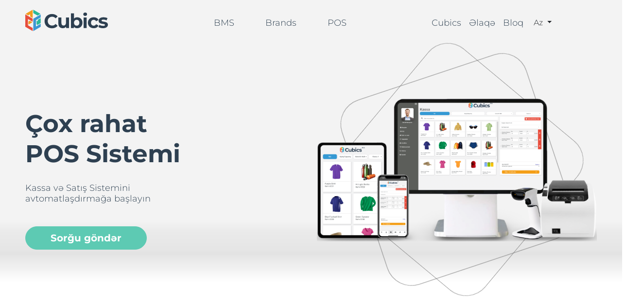

--- FILE ---
content_type: text/html
request_url: https://www.cubics.technology/pos/az/
body_size: 11840
content:
<!doctype html>
<html lang="en">
<head>
<!-- Google Tag Manager -->
<script>(function(w,d,s,l,i){w[l]=w[l]||[];w[l].push({'gtm.start':
new Date().getTime(),event:'gtm.js'});var f=d.getElementsByTagName(s)[0],
j=d.createElement(s),dl=l!='dataLayer'?'&l='+l:'';j.async=true;j.src=
'https://www.googletagmanager.com/gtm.js?id='+i+dl;f.parentNode.insertBefore(j,f);
})(window,document,'script','dataLayer','GTM-KPHGB8H');</script>
<!-- End Google Tag Manager -->
    <meta charset="UTF-8">
    <meta name="viewport"
          content="width=device-width, user-scalable=no, initial-scale=1.0, maximum-scale=1.0, minimum-scale=1.0">
    <meta http-equiv="X-UA-Compatible" content="ie=edge">
    <link rel="stylesheet" href="https://use.fontawesome.com/releases/v5.7.2/css/all.css"
          crossorigin="anonymous"/>

   <link rel="stylesheet" href="/assets/bootstrap/bootstrap.min.css">
    <link rel="stylesheet" href="/assets/css/owl.carousel.css">
    <link rel="stylesheet" href="/assets/css/owl.theme.default.min.css">
    <link rel="stylesheet" href="/assets/css/main.css">
    <link rel="stylesheet" href="/assets/css/zresponsive.css">
    <script src="https://www.google.com/recaptcha/api.js" async defer></script>
    <link rel="/apple-touch-icon" sizes="180x180" href="/assets/favicon/apple-touch-icon.png">
    <link rel="icon" type="image/png" sizes="32x32" href="/assets/favicon/favicon-32x32.png">
    <link rel="icon" type="image/png" sizes="16x16" href="/assets/favicon/favicon-16x16.png">
    <link rel="manifest" href="/assets/favicon/site.webmanifest">
    <link rel="mask-icon" href="/safari-pinned-tab.svg" color="#5bbad5">
    <meta name="msapplication-TileColor" content="#da532c">
    <meta property="og:title" content="Cubics Technology " />
    <meta property="og:description" content="Peşəkar Biznes Həlləri. " />
    <meta property="og:image" content="/assets/img/1-01.png" /><meta property="og:image:width" content="50" />
<meta property="og:image:height" content="50" />
    <meta name="keywords" content="Cubics Technology.Tam yeni biznes idarəçiliyi">
    <meta name="theme-color" content="#ffffff"><title>Cubics Technology</title> <meta name="description" content="Peşəkar Biznes Həlləri. Cubics Technology müxtəlif şirkətlərin biznes proseslərini avtomatlaşdırmaq üçün həllər təqdim edən texnoloji şirkətdir. Cubics Technology əsasən 3 növ biznes həlləri təqdim edir: Elektron Ticarət Həlli, Kassa və Satış Sistemi, Biznes İdarəetmə Sistemi.">
</head>
<body>
<!-- Google Tag Manager (noscript) -->
<noscript><iframe src="https://www.googletagmanager.com/ns.html?id=GTM-KPHGB8H"
height="0" width="0" style="display:none;visibility:hidden"></iframe></noscript>
<!-- End Google Tag Manager (noscript) -->
<header class="bg-green-header">
    <div class="container">
        <div class="navBox">
            <a href="/az" class="desktop">
                <svg xmlns="http://www.w3.org/2000/svg" viewBox="0 0 423.06 108.7">
                    <defs>
                        <style>.cls-1 {
                            fill: #29b99a;
                        }

                        .cls-2 {
                            fill: #3d97d3;
                        }

                        .cls-3 {
                            fill: #e64d3c;
                        }

                        .cls-4 {
                            fill: #f29d1f;
                        }

                        .cls-5 {
                            fill: #2d3f50;
                        }</style>
                    </defs>
                    <g id="Layer_2" data-name="Layer 2">
                        <g id="Layer_1-2" data-name="Layer 1">
                            <g id="Layer_2-2" data-name="Layer 2">
                                <g id="Layer_1-2-2" data-name="Layer 1-2">
                                    <polygon class="cls-1"
                                             points="79.2 42.72 79.2 67.72 64.26 76.35 62.76 77.21 57.55 74.2 57.55 55.22 64.26 59.1 64.26 51.34 65.77 50.47 79.2 42.72"/>
                                    <polygon class="cls-1"
                                             points="77.69 21.13 64.26 28.88 62.76 29.75 41.1 17.25 41.1 0 77.69 21.13"/>
                                    <polygon class="cls-2"
                                             points="54.54 53.49 54.54 85.43 64.26 79.81 65.77 78.94 67.26 78.08 79.2 71.19 79.2 86.7 79.2 86.7 77.69 87.57 41.1 108.7 41.1 45.72 42.6 44.86 62.76 33.22 65.77 31.48 79.2 23.73 79.2 39.24 65.77 47 64.26 47.86 62.76 48.73 56.03 52.61 54.54 53.49"/>
                                    <polygon class="cls-3"
                                             points="13.43 78.94 13.43 78.94 14.94 79.81 38.1 93.19 38.1 108.7 1.51 87.57 0 86.7 0 86.7 0 23.73 11.92 30.61 13.43 31.48 14.94 32.36 21.65 36.23 23.15 37.09 24.66 37.97 38.1 45.72 38.1 61.24 24.66 53.49 21.65 51.74 13.43 47 13.43 78.94"/>
                                    <polygon class="cls-4"
                                             points="23.16 56.08 36.6 63.85 16.45 75.47 16.45 59.96 23.16 56.08"/>
                                    <polygon class="cls-4"
                                             points="38.1 0 38.1 42.25 24.66 34.5 24.66 23.27 14.94 28.88 1.51 21.13 38.1 0"/>
                                    <path class="cls-5"
                                          d="M98.65,58.1c0-21.15,16.24-36.29,38.09-36.29,12.14,0,22.26,4.43,28.9,12.44l-10.43,9.64a22.55,22.55,0,0,0-17.64-8.22c-13.14,0-22.48,9.22-22.48,22.47s9.32,22.48,22.48,22.48a22.31,22.31,0,0,0,17.64-8.36l10.43,9.64C159,90,148.9,94.43,136.67,94.43,114.89,94.41,98.65,79.26,98.65,58.1Z"/>
                                    <path class="cls-5"
                                          d="M224,39.25v54H209.13V86.78A21.77,21.77,0,0,1,192.38,94c-13.53,0-23-7.61-23-24.25V39.26H185V67.44c0,9,4,13,10.93,13,7.23,0,12.44-4.61,12.44-14.53V39.25Z"/>
                                    <path class="cls-5"
                                          d="M292.84,66.23C292.84,83.17,281.07,94,266,94c-7.22,0-13-2.3-16.93-7V93.2h-15V18.81h15.64V45c4-4.41,9.53-6.52,16.24-6.52C281.11,38.46,292.84,49.24,292.84,66.23Zm-15.83,0c0-9.33-5.92-15-13.73-15s-13.74,5.62-13.74,15,5.91,15,13.74,15S277,75.56,277,66.23Z"/>
                                    <path class="cls-5"
                                          d="M297,23c0-4.91,3.91-8.71,9.73-8.71s9.73,3.61,9.73,8.41c0,5.22-3.91,9-9.73,9S297,27.93,297,23Zm1.9,16.24H314.5v54H298.86Z"/>
                                    <path class="cls-5"
                                          d="M320.62,66.23c0-16.24,12.54-27.78,30.07-27.78,11.34,0,20.26,4.91,24.17,13.73L362.73,58.7c-2.92-5.12-7.23-7.42-12.13-7.42-7.93,0-14.14,5.52-14.14,15s6.21,15,14.14,15c4.9,0,9.21-2.2,12.13-7.41l12.13,6.61C371,89.08,362,94.08,350.69,94.08,333.14,94,320.62,82.42,320.62,66.23Z"/>
                                    <path class="cls-5"
                                          d="M374.25,88.18,379.47,77a36.84,36.84,0,0,0,18.72,5.2c7.22,0,9.92-1.9,9.92-4.9,0-8.83-32.58.19-32.58-21.41,0-10.22,9.22-17.44,25-17.44,7.42,0,15.64,1.7,20.74,4.72L416,54.26a30.86,30.86,0,0,0-15.52-3.95c-7,0-10,2.2-10,5,0,9.23,32.58.3,32.58,21.56,0,10-9.32,17.12-25.46,17.12C388.49,94,379.26,91.5,374.25,88.18Z"/>
                                </g>
                            </g>
                        </g>
                    </g>
                </svg>
            </a>
            <a href="/az" class="mobile">
                <svg xmlns="http://www.w3.org/2000/svg" viewBox="0 0 423.06 108.7">
                    <defs>
                        <style>.cls-1 {
                            fill: #29b99a;
                        }

                        .cls-2 {
                            fill: #3d97d3;
                        }

                        .cls-3 {
                            fill: #e64d3c;
                        }

                        .cls-4 {
                            fill: #f29d1f;
                        }

                        .cls-5 {
                            fill: #2d3f50;
                        }</style>
                    </defs>
                    <g id="Layer_2" data-name="Layer 2">
                        <g id="Layer_1-2" data-name="Layer 1">
                            <g id="Layer_2-2" data-name="Layer 2">
                                <g id="Layer_1-2-2" data-name="Layer 1-2">
                                    <polygon class="cls-1"
                                             points="79.2 42.72 79.2 67.72 64.26 76.35 62.76 77.21 57.55 74.2 57.55 55.22 64.26 59.1 64.26 51.34 65.77 50.47 79.2 42.72"/>
                                    <polygon class="cls-1"
                                             points="77.69 21.13 64.26 28.88 62.76 29.75 41.1 17.25 41.1 0 77.69 21.13"/>
                                    <polygon class="cls-2"
                                             points="54.54 53.49 54.54 85.43 64.26 79.81 65.77 78.94 67.26 78.08 79.2 71.19 79.2 86.7 79.2 86.7 77.69 87.57 41.1 108.7 41.1 45.72 42.6 44.86 62.76 33.22 65.77 31.48 79.2 23.73 79.2 39.24 65.77 47 64.26 47.86 62.76 48.73 56.03 52.61 54.54 53.49"/>
                                    <polygon class="cls-3"
                                             points="13.43 78.94 13.43 78.94 14.94 79.81 38.1 93.19 38.1 108.7 1.51 87.57 0 86.7 0 86.7 0 23.73 11.92 30.61 13.43 31.48 14.94 32.36 21.65 36.23 23.15 37.09 24.66 37.97 38.1 45.72 38.1 61.24 24.66 53.49 21.65 51.74 13.43 47 13.43 78.94"/>
                                    <polygon class="cls-4"
                                             points="23.16 56.08 36.6 63.85 16.45 75.47 16.45 59.96 23.16 56.08"/>
                                    <polygon class="cls-4"
                                             points="38.1 0 38.1 42.25 24.66 34.5 24.66 23.27 14.94 28.88 1.51 21.13 38.1 0"/>
                                    <path class="cls-5"
                                          d="M98.65,58.1c0-21.15,16.24-36.29,38.09-36.29,12.14,0,22.26,4.43,28.9,12.44l-10.43,9.64a22.55,22.55,0,0,0-17.64-8.22c-13.14,0-22.48,9.22-22.48,22.47s9.32,22.48,22.48,22.48a22.31,22.31,0,0,0,17.64-8.36l10.43,9.64C159,90,148.9,94.43,136.67,94.43,114.89,94.41,98.65,79.26,98.65,58.1Z"/>
                                    <path class="cls-5"
                                          d="M224,39.25v54H209.13V86.78A21.77,21.77,0,0,1,192.38,94c-13.53,0-23-7.61-23-24.25V39.26H185V67.44c0,9,4,13,10.93,13,7.23,0,12.44-4.61,12.44-14.53V39.25Z"/>
                                    <path class="cls-5"
                                          d="M292.84,66.23C292.84,83.17,281.07,94,266,94c-7.22,0-13-2.3-16.93-7V93.2h-15V18.81h15.64V45c4-4.41,9.53-6.52,16.24-6.52C281.11,38.46,292.84,49.24,292.84,66.23Zm-15.83,0c0-9.33-5.92-15-13.73-15s-13.74,5.62-13.74,15,5.91,15,13.74,15S277,75.56,277,66.23Z"/>
                                    <path class="cls-5"
                                          d="M297,23c0-4.91,3.91-8.71,9.73-8.71s9.73,3.61,9.73,8.41c0,5.22-3.91,9-9.73,9S297,27.93,297,23Zm1.9,16.24H314.5v54H298.86Z"/>
                                    <path class="cls-5"
                                          d="M320.62,66.23c0-16.24,12.54-27.78,30.07-27.78,11.34,0,20.26,4.91,24.17,13.73L362.73,58.7c-2.92-5.12-7.23-7.42-12.13-7.42-7.93,0-14.14,5.52-14.14,15s6.21,15,14.14,15c4.9,0,9.21-2.2,12.13-7.41l12.13,6.61C371,89.08,362,94.08,350.69,94.08,333.14,94,320.62,82.42,320.62,66.23Z"/>
                                    <path class="cls-5"
                                          d="M374.25,88.18,379.47,77a36.84,36.84,0,0,0,18.72,5.2c7.22,0,9.92-1.9,9.92-4.9,0-8.83-32.58.19-32.58-21.41,0-10.22,9.22-17.44,25-17.44,7.42,0,15.64,1.7,20.74,4.72L416,54.26a30.86,30.86,0,0,0-15.52-3.95c-7,0-10,2.2-10,5,0,9.23,32.58.3,32.58,21.56,0,10-9.32,17.12-25.46,17.12C388.49,94,379.26,91.5,374.25,88.18Z"/>
                                </g>
                            </g>
                        </g>
                    </g>
                </svg>
            </a>
            <nav class="navbar navbar-expand-lg navbar-light d-block w-100">
                <div class="container-fluid justify-content-between">
                    <button class="navbar-toggler" type="button" data-bs-toggle="collapse"
                            data-bs-target="#navbarNavDropdown" aria-controls="navbarNavDropdown" aria-expanded="false"
                            aria-label="Toggle navigation">
                        <img loading="lazy" src="/assets/img/menu-icon.png" alt="">
                        <!--                        <span class="navbar-toggler-icon"></span>-->
                    </button>
                    <div class="collapse navbar-collapse" id="navbarNavDropdown">
                        <ul class="navbar-nav navbar-new">
                            <div class="nav-div">
                                <!--                                <li class="nav-item">-->
                                <!--                                    <a class="nav-link" href="/az">Cubics</a>-->
                                <!--                                </li>-->
                                <li class="nav-item">
                                    <a class="nav-link" href="/bms/az">BMS</a>
                                </li>
                                <li class="nav-item">
                                    <a class="nav-link" href="/brands/az">Brands</a>
                                </li>
                                <li class="nav-item">
                                    <a class="nav-link" href="/pos/az">POS</a>
                                </li>
                            </div>
                            <div class="nav-div">
                                <li class="nav-item">
                                    <a class="nav-link" href="/az">Cubics</a>
                                </li>
                                <li class="nav-item">
                                    <a class="nav-link" href="#contact">Əlaqə</a>
                                </li>
                                <li class="nav-item">
                                    <a class="nav-link" href="#blog">Bloq</a>
                                </li>
                                <li class="nav-item">
                                    <div class="dropdown">
                                        <button class="btn dropdown-toggle" type="button" id="dropdownMenuButton1"
                                                data-bs-toggle="dropdown" aria-expanded="false">
                                            Az
                                        </button>
                                        <ul class="dropdown-menu" aria-labelledby="dropdownMenuButton1">
                                            <li><a class="dropdown-item" href="/pos/az">Az</a></li>
                                            <li><a class="dropdown-item" href="/pos/en">En</a></li>
                                            <li><a class="dropdown-item" href="/pos/ru">Ru</a></li>
                                        </ul>
                                    </div>
                                </li>
                            </div>
                        </ul>
                    </div>
                </div>
            </nav>
        </div>
        <div class="headerSection">
            <div class="row headerDirection">
                <div class="col-lg-6">
                    <div class="headerText">
                        <h1>Çox rahat <br>
                            POS Sistemi</h1>
                        <p>Kassa və Satış Sistemini avtomatlaşdırmağa başlayın
                        </p>
                        <a href="#apply" class="pos-header">Sorğu göndər
                        </a>
                    </div>
                </div>
                <div class="col-lg-6">
                    <div class="headerImg">
                        <div class="svg-container">
                            <svg xmlns="http://www.w3.org/2000/svg" class="svg1-header" viewBox="0 0 649.312 649.312">
                                <g id="Rectangle_39" data-name="Rectangle 39" transform="translate(152.033) rotate(17)"
                                   fill="none" stroke-width="1">
                                    <rect rx="68" stroke="none"/>
                                    <rect x="0.5" y="0.5" rx="67.5" fill="none"/>
                                </g>
                            </svg>
                            <svg xmlns="http://www.w3.org/2000/svg" class="svg2-header" viewBox="0 0 520 520">
                                <g id="Rectangle_41" data-name="Rectangle 41" fill="none" stroke-width="1">
                                    <rect rx="68" stroke="none"/>
                                    <rect x="0.5" y="0.5" rx="67.5" fill="none"/>
                                </g>
                            </svg>
                        </div>
                        <img loading="lazy" src="/assets/img/pos-header.png" alt="" class="headerMainImg">
                    </div>
                </div>
            </div>
        </div>
    </div>
</header>
<section class="imagesLight">
    <div class="container">
        <div class="row">
            <div class="col-lg-7">
                <div class="posFirstImgs">
                    <div class="mobile-advantages">
                        <h2>Cubics POS <br> necə çalışır.</h2>
                    </div>
                    <div class="imgTop">
                        <img loading="lazy" src="/assets/img/pos1.png" alt="">
                        <div class="topLine">
                            <svg xmlns="http://www.w3.org/2000/svg" width="670">
                                <path class="path" stroke="#4E4E4E" stroke-width="4" stroke-linejoin="round"
                                      stroke-linecap="butt" stroke-miterlimit="100" stroke-dasharray="2 6"
                                      stroke-dashoffset="0" fill="green" d="M0 0 L0 200"></path>
                            </svg>
                        </div>
                    </div>
                    <div class="imgMiddle">
                        <div class="leftLine">
                            <svg class="svg1" xmlns="http://www.w3.org/2000/svg" width="670">
                                <path class="path" stroke="#4E4E4E" stroke-width="4" stroke-linejoin="round"
                                      stroke-linecap="butt" stroke-miterlimit="100" stroke-dasharray="2 6"
                                      stroke-dashoffset="0" fill="green" d="M0 0 L0 200"></path>
                            </svg>
                            <svg class="svg2" xmlns="http://www.w3.org/2000/svg" width="670">
                                <path class="path" stroke="#4E4E4E" stroke-width="4" stroke-linejoin="round"
                                      stroke-linecap="butt" stroke-miterlimit="100" stroke-dasharray="2 6"
                                      stroke-dashoffset="0" fill="green" d="M0 0 L0 200"></path>
                            </svg>
                        </div>
                        <div class="bottomLine">
                            <svg class="svg1" xmlns="http://www.w3.org/2000/svg" width="670">
                                <path class="path" stroke="#4E4E4E" stroke-width="4" stroke-linejoin="round"
                                      stroke-linecap="butt" stroke-miterlimit="100" stroke-dasharray="2 6"
                                      stroke-dashoffset="0" fill="green" d="M0 0 L0 200"></path>
                            </svg>
                            <svg class="svg2" xmlns="http://www.w3.org/2000/svg" width="670">
                                <path class="path" stroke="#4E4E4E" stroke-width="4" stroke-linejoin="round"
                                      stroke-linecap="butt" stroke-miterlimit="100" stroke-dasharray="2 6"
                                      stroke-dashoffset="0" fill="green" d="M0 0 L0 200"></path>
                            </svg>
                        </div>
                        <div class="rightLine posline1">
                            <svg xmlns="http://www.w3.org/2000/svg" width="670">
                                <path class="path" stroke="#4E4E4E" stroke-width="4" stroke-linejoin="round"
                                      stroke-linecap="butt" stroke-miterlimit="100" stroke-dasharray="2 6"
                                      stroke-dashoffset="0" fill="green" d="M0 0 L0 200"></path>
                            </svg>
                        </div>
                        <img loading="lazy" src="/assets/img/pos2.png" alt="">
                        <img loading="lazy" src="/assets/img/pos6.png" alt="">
                        <img loading="lazy" src="/assets/img/pos3.png" alt="">

                    </div>
                    <div class="imgBottom">
                        <div class="bottomLeftLine posline1">
                            <svg xmlns="http://www.w3.org/2000/svg" width="670">
                                <path class="path" stroke="#4E4E4E" stroke-width="4" stroke-linejoin="round"
                                      stroke-linecap="butt" stroke-miterlimit="100" stroke-dasharray="2 6"
                                      stroke-dashoffset="0" fill="green" d="M0 0 L0 200"></path>
                            </svg>
                        </div>
                        <div class="bottomTopLine posline1">
                            <svg xmlns="http://www.w3.org/2000/svg" width="670">
                                <path class="path" stroke="#4E4E4E" stroke-width="4" stroke-linejoin="round"
                                      stroke-linecap="butt" stroke-miterlimit="100" stroke-dasharray="2 6"
                                      stroke-dashoffset="0" fill="green" d="M0 0 L0 200"></path>
                            </svg>
                        </div>
                        <img loading="lazy" src="/assets/img/pos5.png" alt="">
                        <img loading="lazy" src="/assets/img/pos4.png" alt="">

                    </div>
                </div>
            </div>
            <div class="col-lg-5">
                <div class="posText">
                    <h2 class="desktop-advantages">
                        Cubics POS <br> necə çalışır.
                    </h2>
                    <ul class="pos-list">
                        <li><span></span>
                            <p>Hər bir məhsul Cubics POS sisteminin “Məhsul və xidmət” bölümünə əlavə edilir.</p></li>
                        <li><span></span>
                            <p>Məhsula avtomatik və ya manual şəkildə unikal barkod təyin edilir.</p></li>
                        <li><span></span>
                            <p>Həmin barkod vasitəsilə məhsul satışı reallaşdırılır.</p></li>
                        <li><span></span>
                            <p>Satışın nəticəsi olaraq qəbz printeri baş vermiş satışın məlumatlarını qəbz üzərində əks
                                etdirir.</p></li>
                    </ul>

                </div>
            </div>
        </div>
    </div>
</section>
<section class="bg-gray greenImsSection">
    <div class="container">
        <div class="row">
            <div class="col-lg-5">
                <div class="posText">
                    <h2>
                        Adaptiv və İntuitiv

                    </h2>
                    <div class="desktop-advantages">
                        <p>Cubics POS Sistemini Web, iOS, Android plafotmalarında və istənilən cihazlarda istifadə etmək
                            mümkündür. </p>
                        <p>Cubics POS olduqca intuitivdir. Sistemi istifadə etmək üçün əlavə təlimə ehtiyac yoxdur.
                            Bütün lazımi məlumatlar istifadəçilərin rahatlığı üçün UX/UI qaydaları ilə yerləşdirilib,
                            odur ki istənilən əməliyyatı yerinə yetirmək bir neçə klikə baş verir.</p>
                    </div>
                </div>
            </div>
            <div class="col-lg-7">
                <div class="greenImg">
                    <div class="shadowPos"></div>
                    <img loading="lazy" src="/assets/img/pos-comps.png" alt="">
                </div>
                <div class="mobile-advantages">
                    <div class="posText">
                        <p>Cubics POS Sistemini Web, iOS, Android plafotmalarında və istənilən cihazlarda istifadə etmək
                            mümkündür. </p>
                        <p>Cubics POS olduqca intuitivdir. Sistemi istifadə etmək üçün əlavə təlimə ehtiyac yoxdur.
                            Bütün lazımi məlumatlar istifadəçilərin rahatlığı üçün UX/UI qaydaları ilə yerləşdirilib,
                            odur ki istənilən əməliyyatı yerinə yetirmək bir neçə klikə baş verir.</p>
                    </div>
                </div>
            </div>
        </div>
    </div>
</section>
<section>
    <div class="tabsSection">
        <div id="benefits-slider">
            <div class="container">
                <div class="projects-catalog">
                    <div id="imageSlider1" class="catalog-slider">
                        <div class="catalog-cover">
                            <ul class="nav nav-tabs catalog-list corporate-projects" id="myTab" role="tablist">
                                <li class="nav-item catalog-item">
                                    <a href="#pos" class="nav-link" >POS
                                    </a>
                                </li>
                                <li class="nav-item catalog-item">
                                    <a href="#dashboard" class="nav-link">Dashboard
                                    </a>
                                </li>
                                <li class="nav-item catalog-item">
                                    <a href="#crm" class="nav-link">CRM
                                    </a>
                                </li>
                                <li class="nav-item catalog-item">
                                    <a href="#hr" class="nav-link">İnsan Resursları
                                    </a>
                                </li>
                                <li class="nav-item catalog-item">
                                    <a href="#task" class="nav-link">Tapşırıqlar
                                    </a>
                                </li>
                                <li class="nav-item catalog-item">
                                    <a href="#service" class="nav-link">Məhsul və Xidmət
                                    </a>
                                </li>
                                <li class="nav-item catalog-item">
                                    <a href="#warehouse" class="nav-link">Anbar
                                    </a>
                                </li>
                                <li class="nav-item catalog-item">
                                    <a href="#sale" class="nav-link">Endirim Kampaniyaları
                                    </a>
                                </li>
                                <li class="nav-item catalog-item">
                                    <a href="#expense" class="nav-link">Gəlirlər və Xərclər
                                    </a>
                                </li>
                                <li class="nav-item catalog-item">
                                    <a href="#cash-history" class="nav-link">Kassa tarixçəsi
                                    </a>
                                </li>
                                <li class="nav-item catalog-item">
                                    <a href="#finance" class="nav-link">Maliyyə Hesabatları
                                    </a>
                                </li>
                                <li class="nav-item catalog-item">
                                    <a href="#api" class="nav-link">İnteqrasiyalar
                                    </a>
                                </li>
                            </ul>
                        </div>
                    </div>
                </div>
                <div class="owl-carousel owl-carousel-datahash">
                    <div data-hash="pos">
                        <div class="navImg">
                            <img loading="lazy" src="/assets/img/POS-pos.png" srcset="/assets/img/POS-pos-1x.png 1x, /assets/img/POS-pos-2x.png 2x, /assets/img/POS-pos-3x.png 3x" alt="" class="desktop">
                            <img loading="lazy" src="/assets/img/pos-navs.png" alt="" class="desktop-frame-tab">

                            <div class="shadowNav"></div>
                        </div>
                    </div>
                    <div data-hash="dashboard">
                        <div class="navImg">
                            <img loading="lazy" src="/assets/img/Dashboard-pos.png" srcset="/assets/img/Dashboard-pos-1x.png 1x, /assets/img/Dashboard-pos-2x.png 2x, /assets/img/Dashboard-pos-3x.png 3x" alt="" class="desktop">
                            <img loading="lazy" src="/assets/img/pos-navs.png" alt="" class="desktop-frame-tab">
                            <div class="shadowNav"></div>
                        </div>
                    </div>
                    <div data-hash="crm">
                        <div class="navImg">
                            <img loading="lazy" src="/assets/img/CRM-pos.png" srcset="/assets/img/CRM-pos-1x.png 1x, /assets/img/CRM-pos-2x.png 2x, /assets/img/CRM-pos-3x.png 3x" alt="" class="desktop">
                            <img loading="lazy" src="/assets/img/pos-navs.png" alt="" class="desktop-frame-tab">

                            <div class="shadowNav"></div>
                        </div>
                    </div>
                    <div data-hash="hr">
                        <div class="navImg">
                            <img loading="lazy" src="/assets/img/HR-pos.png" alt="" class="desktop">
                            <img loading="lazy" src="/assets/img/pos-navs.png" alt="" class="desktop-frame-tab">

                            <div class="shadowNav"></div>
                        </div>
                    </div>
                    <div data-hash="task">
                        <div class="navImg">
                            <img loading="lazy" src="/assets/img/Tasks-pos.png" alt="" class="desktop">
                            <img loading="lazy" src="/assets/img/pos-navs.png" alt="" class="desktop-frame-tab">

                            <div class="shadowNav"></div>
                        </div>
                    </div>
                    <div data-hash="service">
                        <div class="navImg">
                            <img loading="lazy" src="/assets/img/Products%20&%20Services-pos.png" alt="" class="desktop">
                            <img loading="lazy" src="/assets/img/pos-navs.png" alt="" class="desktop-frame-tab">

                            <div class="shadowNav"></div>
                        </div>
                    </div>
                    <div data-hash="warehouse">
                        <div class="navImg">
                            <img loading="lazy" src="/assets/img/Warehouse-pos.png" alt="" class="desktop">
                            <img loading="lazy" src="/assets/img/pos-navs.png" alt="" class="desktop-frame-tab">

                            <div class="shadowNav"></div>
                        </div>
                    </div>
                    <div data-hash="sale">
                        <div class="navImg">
                            <img loading="lazy" src="/assets/img/Discount%20campaigns-pos.png" alt="" class="desktop">
                            <img loading="lazy" src="/assets/img/pos-navs.png" alt="" class="desktop-frame-tab">

                            <div class="shadowNav"></div>
                        </div>
                    </div>
                    <div data-hash="expense">
                        <div class="navImg">
                            <img loading="lazy" src="/assets/img/Income%20&%20Expenses-pos.png" alt="" class="desktop">
                            <img loading="lazy" src="/assets/img/pos-navs.png" alt="" class="desktop-frame-tab">

                            <div class="shadowNav"></div>
                        </div>
                    </div>
                    <div data-hash="cash-history">
                        <div class="navImg">
                            <img loading="lazy" src="/assets/img/Cash%20History-pos.png" srcset="/assets/img/Cash%20History-pos-1x.png 1x, /assets/img/Cash%20History-pos-2x.png 2x, /assets/img/Cash%20History-pos-3x.png 3x" alt="" class="desktop">
                            <img loading="lazy" src="/assets/img/pos-navs.png" alt="" class="desktop-frame-tab">

                            <div class="shadowNav"></div>
                        </div>
                    </div>
                    <div data-hash="finance">
                        <div class="navImg">
                            <img loading="lazy" src="/assets/img/Financial%20reports-pos.png" alt="" class="desktop">
                            <img loading="lazy" src="/assets/img/pos-navs.png" alt="" class="desktop-frame-tab">

                            <div class="shadowNav"></div>
                        </div>
                    </div>
                    <div data-hash="api">
                        <div class="navImg">
                            <img loading="lazy" src="/assets/img/Integrrations-pos.png" alt="" class="desktop">
                            <img loading="lazy" src="/assets/img/pos-navs.png" alt="" class="desktop-frame-tab">

                            <div class="shadowNav"></div>
                        </div>
                    </div>
                </div>
            </div>
        </div>
    </div>
</section>
<section class="bg-gray greenImsSection poslastSection">
    <div class="container">
        <div class="row">
            <div class="col-lg-7">
                <div class="mobile-advantages">
                    <h2>Bir neçə kassa, <br> Bir sistem</h2>
                </div>
                <div class="greenImgmini">
                    <div class="topImg">
                        <img loading="lazy" src="/assets/img/Asset%207@2x.png" alt="">
                    </div>
                    <div class="bottomImg">
                        <div class="imgBox">
                            <img loading="lazy" src="/assets/img/Asset%208@2x.png" alt="">
                            <div class="shadow"></div>
                            <div class="rotate">
                                <svg class="svg2" xmlns="http://www.w3.org/2000/svg" width="670">
                                    <path class="path" stroke="#4E4E4E" stroke-width="4" stroke-linejoin="round"
                                          stroke-linecap="butt" stroke-miterlimit="100" stroke-dasharray="2 6"
                                          stroke-dashoffset="0" fill="green" d="M0 0 L0 200"></path>
                                </svg>
                            </div>
                        </div>
                        <div class="imgBox">
                            <img loading="lazy" src="/assets/img/Asset%208@2x.png" alt="">
                            <div class="shadow"></div>
                            <svg class="svg2 svg-center" xmlns="http://www.w3.org/2000/svg" width="670">
                                <path class="path" stroke="#4E4E4E" stroke-width="4" stroke-linejoin="round"
                                      stroke-linecap="butt" stroke-miterlimit="100" stroke-dasharray="2 6"
                                      stroke-dashoffset="0" fill="green" d="M0 0 L0 200"></path>
                            </svg>
                        </div>
                        <div class="imgBox">
                            <img loading="lazy" src="/assets/img/Asset%208@2x.png" alt="">
                            <div class="shadow"></div>
                            <div class="rotate">
                                <svg class="svg2" xmlns="http://www.w3.org/2000/svg" width="670">
                                    <path class="path" stroke="#4E4E4E" stroke-width="4" stroke-linejoin="round"
                                          stroke-linecap="butt" stroke-miterlimit="100" stroke-dasharray="2 6"
                                          stroke-dashoffset="0" fill="green" d="M0 0 L0 200"></path>
                                </svg>
                            </div>
                        </div>
                    </div>
                </div>
            </div>
            <div class="col-lg-5">
                <div class="posText">
                    <h2 class="desktop-advantages">
                        Bir neçə kassa, <br> Bir sistem
                    </h2>
                    <p>Cubics POS sistemi satış nöqtələrinin sayından asılı olmayaraq bütün məlumatları bir sistem
                        üzərində birləşdirir.</p>
                </div>
            </div>

        </div>
    </div>
</section>

<section class="contact-bg">
    <div class="container">
        <div class="formSection">
            <h2>Kassa və satış sistemini idarə etmə tərzini <br> dəyişmək vaxtıdır
            </h2>
            <div class="form-box">
                <div class="row">
                    <div class="col-lg-4">
                        <img loading="lazy" src="/assets/img/building.png" class="building" alt="">
                    </div>
                    <div class="col-lg-8">
                        <div class="formElements" id="apply">
                            <img loading="lazy" src="/assets/img/logo-colored.png" class="logo" alt="">
                            <p>Bizə sorğu göndərin, ekspertlərimiz Sizinlə əlaqə saxlasın.</p>
                            <form action="#" id="request">
                                <div class="form-group">
                                    <input id="name" type="text" class="form-control" placeholder="Adınız" required>
                                </div>
                                <div class="form-group">
                                    <input id="phone" type="tel" class="form-control" placeholder="Əlaqə nömrəniz" required>
                                </div>
                                <div class="form-group">
                                    <input id="email" type="email" class="form-control" placeholder="E-mail" required>
                                </div>
                                <div class="form-group">
                                    <input id="company" type="text" class="form-control" placeholder="Şirkət və ya biznesinizin adı" required>
                                </div>
                                <div class="form-group">
                                    <div class="form-check">
                                        <input class="form-check-input" type="checkbox" value="" id="accept" checked>
                                        <label class="form-check-label" for="accept">
                                            Şəxsi məlumatların istifadəsinə icazə verirəm.
                                        </label>
                                    </div>
                                </div>
                                <div class="form-group">
                                    <div class="g-recaptcha" data-sitekey="6Ldgmx4sAAAAAMeL1x8qJjnlUipbc5idWltdvKpT"></div>
                                </div>
                                <button type="submit" class="pos">Sorğu göndər</button>
                            </form>
                        </div>
                    </div>
                </div>
            </div>
        </div>
    </div>
</section>
<section>
    <div class="blog" id="blog">
        <div class="container">
            <div class="">
                <div class="owl-blogs owl-carousel owl-theme">
                    <div class="item">
                        <div class="blog-box">
                            <a href="/layihelerin-idare-edilmesi-ucun-cubics-reqemsal-helleri.html"><img
                                    src="/assets/img/Cubics Article Design New-01.png" alt=""></a>
                            <div class="blog-text">
                                <a href="/layihelerin-idare-edilmesi-ucun-cubics-reqemsal-helleri.html">
                                    <h4>Layihələrin idarə edilməsi üçün Cubics Rəqəmsal Həlləri
                                    </h4>
                                    <p>Cubics Technology şirkətinin "Layihələr" modulu layihə idarəetmə proseslərini
                                        optimallaşdırmaq üçün nəzərdə tutulmuş güclü rəqəmsal bir həlldir.
                                    </p>
                                    <span>07 Avqust 2024</span>
                                </a>
                            </div>
                        </div>
                    </div>
                    <div class="item">
                        <div class="blog-box">
                            <a href="/cubics-reqemsal-helleri-ile-semereli-yay-tetili.html"><img
                                    src="/assets/img/1200 x 800.png" alt=""></a>
                            <div class="blog-text">
                                <a href="/cubics-reqemsal-helleri-ile-semereli-yay-tetili.html">
                                    <h4>Cubics Rəqəmsal Həlləri ilə səmərəli yay tətili
                                    </h4>
                                    <p>Yay tətili rəhbərlər və digər əməkdaşların istirahəti üçün olduqca vacibdir,
                                        lakin istirahət zamanı müəssisənin iş axınının davamlılığını təmin etmək bir çox
                                        təşkilatlar üçün çətinlik təşkil edir
                                    </p>
                                    <span>28 Iyun 2024</span>
                                </a>
                            </div>
                        </div>
                    </div>
                    <div class="item">
                        <div class="blog-box">
                            <a href="cubics-helleri-ile-90-gune-reqemsallashma.html"><img
                                    src="/assets/img/90-1.png" alt=""></a>
                            <div class="blog-text">
                                <a href="/cubics-helleri-ile-90-gune-reqemsallashma.html">
                                    <h4>Cubics Həlləri ilə 90 günə Rəqəmsallaşma
                                    </h4>
                                    <p>3 ay ərzində rəqəmsal transformasiyanın şahidi olmaq istəyirsiniz? Cubics Sizə
                                        müəssisənizin idarəetmə tərzini tam şəkildə dəyişəcək effektiv və çevik bir
                                        imkanı təklif edir
                                    </p>
                                    <span>17 May 2024</span>
                                </a>
                            </div>
                        </div>
                    </div>
                    <div class="item">
                        <div class="blog-box">
                            <a href="cubics-helleri-ile-reqemsal-transformasiyaya-addim.html"><img
                                    src="/assets/img/fb-1.jpeg" alt=""></a>
                            <div class="blog-text">
                                <a href="cubics-helleri-ile-reqemsal-transformasiyaya-addim.html">
                                    <h4>Cubics Həlləri ilə Rəqəmsal Transformasiyaya addım
                                    </h4>
                                    <p>Rəqəmsal transformasiyanın astanasında bir çox qurum düzgün idarəetmə həllərinin
                                        tapılması və tətbiq edilməsində uğurlara imza ata bilmir.
                                    </p>
                                    <span>17 Aprel 2024</span>
                                </a>
                            </div>
                        </div>
                    </div>
                    <div class="item">
                        <div class="blog-box">
                            <a href="cubics-reqemsal-helleri-muessiselerin-esas-secimidir.html"><img
                                    src="/assets/img/m-1.png" alt=""></a>
                            <div class="blog-text">
                                <a href="cubics-reqemsal-helleri-muessiselerin-esas-secimidir.html">
                                    <h4>Cubics Rəqəmsal Həlləri müəssisələrin əsas seçimidir
                                    </h4>
                                    <p>Texnologiyanın sürətlə inkişaf etdiyi müasir dünyada rəqəmsal transformasiya bir
                                        zərurətə çevrilmişdir. Artıq uzun illərdir ki, Cubics Technology müxtəlif
                                        müəssisələrə daxili və xarici idarəetmə proseslərini rəqəmsallaşdırmağa yardım
                                        etmək missiyasını uğurla davam etdirir.
                                    </p>
                                    <span>17 Aprel 2024</span>
                                </a>
                            </div>
                        </div>
                    </div>
                    <div class="item">
                        <div class="blog-box">
                            <a href="cubics-addımi-ile-biznesin-avtomatlasdirilmasina-hazirliq.html"><img
                                    src="/assets/img/cover2.png" alt=""></a>
                            <div class="blog-text">
                                <a href="cubics-addımi-ile-biznesin-avtomatlasdirilmasina-hazirliq.html">
                                    <h4>“Cubics Addımı” ilə biznesin avtomatlaşdırılmasına hazırlıq
                                    </h4>
                                    <p>Şirkətdəki hər hansı bir yenilik müxtəlif səbəblərə görə narazıçılıqlarla
                                        qarşılaşa bilər. Məsələn, ERP sisteminin şirkətdə tətbiq edilməsi üçün adətən
                                        bir neçə ay tələb olunur.
                                    </p>
                                    <span>15 May 2023</span>
                                </a>
                            </div>
                        </div>
                    </div>
                    <div class="item">
                        <div class="blog-box">
                            <a href="Cubics-ERP-sisteminin-5-ustunluyu.html"><img
                                    src="/assets/img/5ustunluk1.jpg" alt=""></a>
                            <div class="blog-text">
                                <a href="Cubics-ERP-sisteminin-5-ustunluyu.html">
                                    <h4>Cubics ERP sisteminin 5 üstünlüyü
                                    </h4>
                                    <p>İstənilən müəssisədə idarəetmə sisteminin mövcüdluğu effektiv idarəçiliyi təmin edən amillərdən biridir.
                                    </p>
                                    <span>10 Mart 2023</span>
                                </a>
                            </div>
                        </div>
                    </div>
                    <div class="item">
                        <div class="blog-box">
                            <a href="Cubics-ile-2023-cu-il.html"><img
                                    src="/assets/img/2023-image1.png" alt=""></a>
                            <div class="blog-text">
                                <a href="Cubics-ile-2023-cu-il.html">
                                    <h4>Cubics ilə 2023-cü il
                                    </h4>
                                    <p>Əgər siz 2023-cü il üçün ERP həlli axtarırsınızsa, o zaman biznesinizin rəqəmsal
                                        transformasiyasının doğru yolundasınız.
                                    </p>
                                    <span>10 Yanvar 2023</span>
                                </a>
                            </div>
                        </div>
                    </div>
                    <div class="item">
                        <div class="blog-box">
                            <a href="Cubics-BMS-sistemine-kecid-cox-asandir.html"><img
                                    src="/assets/img/blog28n-image1.png" alt=""></a>
                            <div class="blog-text">
                                <a href="Cubics-BMS-sistemine-kecid-cox-asandir.html">
                                    <h4>Cubics BMS sisteminə keçid çox asandır – 4 SƏBƏB
                                    </h4>
                                    <p>Əgər Siz özünüz və ya şirkətiniz üçün Cubics həllini yeni il hədiyyəsi olaraq
                                        əldə etmək istəyirsinizsə, demək ki, doğru seçim etmək üzrəsiniz. </p>
                                    <span>28 Noyabr 2022</span>
                                </a>
                            </div>
                        </div>
                    </div>
                    <div class="item">
                        <div class="blog-box">
                            <a href="Xarici-ERP-helleri-evezine-Cubics-BMS-i-secmek-ucun-11-sebeb.html"><img
                                    src="/assets/img/blog-ru-image1.png" alt=""></a>
                            <div class="blog-text">
                                <a href="Xarici-ERP-helleri-evezine-Cubics-BMS-i-secmek-ucun-11-sebeb.html">
                                    <h4>Cubics BMS sistemini xarici həllərdən fərqləndirən 11 üstünlüyü
                                    </h4>
                                    <p>Cubics - biznes və texnologiyanın ahəng tapdığı və birlikdə daha böyük bir həllə
                                        çevrildiyi şirkətdir. Adıçəkilən həllər sayəsində şirkətlər biznes prosesləri
                                        asanlıqla avtomatlaşdıra və şirkəti səmərəli şəkildə idarə edə bilirlər.</p>
                                    <span>31 Oktyabr 2022</span>
                                </a>
                            </div>
                        </div>
                    </div>
                    <div class="item">
                        <div class="blog-box">
                            <a href="Cubics-BMS-ile-Layihelerin-idare-edilmes.html"><img
                                    src="/assets/img/blog15-image1.png" alt=""></a>
                            <div class="blog-text">
                                <a href="Cubics-BMS-ile-Layihelerin-idare-edilmes.html">
                                    <h4>Cubics BMS ilə Layihələrin İdarə Edilməsi: Tam yeni dizayn və daha çox imkanlar
                                    </h4>
                                    <p>Cubics BMS daim yenilənən və özəlləşdirilə bilən ERP sistemidir. Biz
                                        müştərilərimizi dinləməyi və onların rəyləri əsasında təkmilləşdirilmələr və
                                        yeniləmələr üzərində çalışmağı sevirik.</p>
                                    <span>04 Oktyabr 2022</span>
                                </a>
                            </div>
                        </div>
                    </div>
                    <div class="item">
                        <div class="blog-box">
                            <a href="FMG-sirketi-Cubics-Technology-ile-Biznes-Idareetme-Sistemini-ugurla-tetbiq-etdi.html"><img
                                    src="/assets/img/fmgblog-image.png" alt=""></a>
                            <div class="blog-text">
                                <a href="FMG-sirketi-Cubics-Technology-ile-Biznes-Idareetme-Sistemini-ugurla-tetbiq-etdi.html">
                                    <h4>FMG şirkəti Cubics Technology ilə Biznes Idarəetmə Sistemini uğurla tətbiq etdi
                                    </h4>
                                    <p>Ölkənin qabaqcıl şirkətlərindən biri olan Facility Management Group (FMG) uzun
                                        müddət ərzində daxili biznes proseslərinin avtomatlaşdırılması və
                                        optimallaşdırılması üçün biznes həlli axtarırdı.</p>
                                    <span>04 Oktyabr 2022</span>
                                </a>
                            </div>
                        </div>
                    </div>
                    <div class="item">
                        <div class="blog-box">
                            <a href="Cubics-helleri-sayesinde-biznesde-vaxtin-semereli-idare-edilmesi.html"><img
                                    src="/assets/img/Images-for-PR-01.png" alt=""></a>
                            <div class="blog-text">
                                <a href="Cubics-helleri-sayesinde-biznesde-vaxtin-semereli-idare-edilmesi.html">
                                    <h4>Cubics həlləri sayəsində biznesdə vaxtın səmərəli idarə edilməsi
                                    </h4>
                                    <p>Bəzi iş adamları vaxt azlığından şikayət edir və gün ərzində 24 deyil, 30 saatın
                                        olmasını arzulayır, digərləri isə nəinki bütün iş görüşmələrinə özünü vaxtında
                                        çatdırır, həm də ailəsinə və dostlarına kifayət qədər vaxt ayıra bilir.</p>
                                    <span>26 Sentyabr 2022</span>
                                </a>
                            </div>
                        </div>
                    </div>
                    <div class="item">
                        <div class="blog-box">
                            <a href="Cubics-Sizin-ozel-ERP-sisteminiz.html"><img
                                    src="/assets/img/blog11-image1.jpeg" alt=""></a>
                            <div class="blog-text">
                                <a href="Cubics-Sizin-ozel-ERP-sisteminiz.html">
                                    <h4>Cubics – Sizin özəl ERP sisteminiz</h4>
                                    <p>Bu gün demək olar ki, bütün lider şirkətlər Cubics məhsulları ilə yaxından tanış
                                        olduqdan sonra öz seçimlərini məhz bu şirkətin xeyrinə edirlər. Bəs
                                    </p>
                                    <span>7 iyul 2022</span>
                                </a>
                            </div>
                        </div>
                    </div>
                    <div class="item">
                        <div class="blog-box">
                            <a href="Cubics-BMS-ile-is-prosesinin-avtomatlasdirilmasi.html"><img loading="lazy"
                                                                                                 src="/assets/img/blog10-image1.png"
                                                                                                 alt=""></a>
                            <div class="blog-text">
                                <a href="Cubics-BMS-ile-is-prosesinin-avtomatlasdirilmasi.html">
                                    <h4>Cubics BMS ilə iş prosesinin avtomatlaşdırılması</h4>
                                    <p>İş prosesinin avtomatlaşdırılması bugünün tələbidir. Bu proses gündəlik iş
                                        şəraitində manual şəkildə
                                        təyin edilən tapşırıq sayını azaltmağa köməklik göstərir.
                                    </p>
                                    <span>20 iyun 2022</span>
                                </a>
                            </div>
                        </div>
                    </div>
                    <div class="item">
                        <div class="blog-box">
                            <a href="biznes-ile-mesgulsunuzsa-bunlari-bilmelisiniz-arasdirma.html"><img loading="lazy"
                                                                                                        src="/assets/img/blog-1img.png"
                                                                                                        alt=""></a>
                            <div class="blog-text">
                                <a href="biznes-ile-mesgulsunuzsa-bunlari-bilmelisiniz-arasdirma.html">
                                    <h4>Biznes ilə məşğulsunuzsa, bunları bilməlisiniz. - araşdırma
                                    </h4>
                                    <p>Bugünkü gündə biznesə başlamaq çox işdir, lakin onun idarəedilməsi gecə kabusu
                                        kimi qorxuludur. Biznesmenlər çox vaxt zaman qıtlığından, satışların az
                                        olmasından, qeyri effektiv idaraetmədən şikayətlənir. Bu da, öz növbəsində, ya
                                        biznesin bağlanması, ya da biznesmenin effektiv idarəetmə sisteminin axtarılması
                                        ilə yekunlaşır.</p>
                                    <span>05 may 2022</span>
                                </a>
                            </div>
                        </div>
                    </div>
                    <div class="item">
                        <div class="blog-box">
                            <a href="cubics-POS-kassa-ve-satis-sistemini-yeniden-icad-etdi.html"><img loading="lazy"
                                                                                                      src="/assets/img/blog3-image1.png"
                                                                                                      alt=""></a>
                            <div class="blog-text">
                                <a href="cubics-POS-kassa-ve-satis-sistemini-yeniden-icad-etdi.html">
                                    <h4>Cubics POS Kassa və Satış sistemini yenidən icad etdi.</h4>
                                    <p>İnformasiya texnologiyaları ticarətə öz təsirini göstərməkdə davam edir. Bunun
                                        nəticəsi olaraq iş adamlarının biznesi idarəetməsi daha da rahatlaşıb,
                                        hesabatların aparılması isə daha da təkmilləşdirilib. Əvvəllər satış və kassa
                                        sistemini avtomatlaşdırmaq yalnız orta və böyük dükanların nəzərində idisə, indi
                                        bu prosesi kiçik mağazalar da inteqrasiya etmək istəyir. Səbəb – rəqabətin
                                        artmasıdır və müştərilərə daha keyfiyyətli xidmətin göstərilməsidir</p>
                                    <span>05 may 2022</span>
                                </a>
                            </div>
                        </div>
                    </div>
                    <div class="item">
                        <div class="blog-box">
                            <a href="ticaretle-mesgul-olanlar-ucun-elektron-ticaret.html"><img loading="lazy"
                                                                                               src="/assets/img/blog2-image1.png"
                                                                                               alt=""></a>
                            <div class="blog-text">
                                <a href="ticaretle-mesgul-olanlar-ucun-elektron-ticaret.html">
                                    <h4>Ticarətlə məşğul olanlar üçün Elektron Ticarət (E-commerce) həlli - Cubics
                                        Brands</h4>
                                    <p>Bugünkü gündə informasiya texnologiyalarının həyatımıza olan təsiri çox böyükdür.
                                        Bu səbəbdən əksər bizneslər öz satışlarını rəqəmsal dünyaya daşıdı, pandemiya
                                        ilə baş verən vəziyyət isə bu prosesi daha da sürətləndirdi.
                                    </p>
                                    <span>05 may 2022</span>
                                </a>
                            </div>
                        </div>
                    </div>
                    <div class="item">
                        <div class="blog-box">
                            <a href="yeni-is-iline-baslayan-is-adamlari-ne-etmelidir.html"><img loading="lazy"
                                                                                                src="/assets/img/blog4-image1.jpeg"
                                                                                                alt=""></a>
                            <div class="blog-text">
                                <a href="yeni-is-iline-baslayan-is-adamlari-ne-etmelidir.html">
                                    <h4>Yeni iş ilinə başlayan iş adamları nə etməlidir - ARAŞDIRMA
                                    </h4>
                                    <p>Yeni iş ilinin başlamasını hamı gözləyir. Pandemiya səbəbindən keçən il heç
                                        istirahət edə bilməyən şirkət sahibləri bu il az da olsa yayın kefini çıxara
                                        biliblər. İndi də enerji dolu öz bizneslərinin idarəsinə geri dönüblər.</p>
                                    <span>05 may 2022</span>
                                </a>
                            </div>
                        </div>
                    </div>
                    <div class="item">
                        <div class="blog-box">
                            <a href="biznesin-avtomatlasdirilmasi-ehəmiyyetinin-7-elameti.html"><img loading="lazy"
                                                                                                     src="/assets/img/blog8-image1.jpeg"
                                                                                                     alt=""></a>
                            <div class="blog-text">
                                <a href="biznesin-avtomatlasdirilmasi-ehəmiyyetinin-7-elameti.html">
                                    <h4>Biznesin avtomatlaşdırılması əhəmiyyətinin 7 əlaməti.</h4>
                                    <p>Biznesə başlamaq asan olsa da, onu idarə etmək və uzunömürlülüyünü təmin etmək
                                        çox müşkül tapşırıqdır. Məhz bu səbəbdən peşəkar iş adamları biznesə başladıqdan
                                        sonra biznes proseslərini avtomatlaşdırmaq üçün ERP sisteminin tətbiqinə keçid
                                        alırlar. Bəs biznesin avtomatlaşdırılmasına hansı əlamətlərdən sonra başlamaq
                                        lazımdır?
                                    </p>
                                    <span>05 may 2022</span>
                                </a>
                            </div>
                        </div>
                    </div>
                    <div class="item">
                        <div class="blog-box">
                            <a href="cubics-BMS-sistemine-kecid-almaq-ucun-8-sebeb.html"><img loading="lazy"
                                                                                              src="/assets/img/blog7-image1.png"
                                                                                              alt=""></a>
                            <div class="blog-text">
                                <a href="cubics-BMS-sistemine-kecid-almaq-ucun-8-sebeb.html">
                                    <h4>Cubics BMS sisteminə keçid almaq üçün 8 səbəb</h4>
                                    <p>Bugünkü gündə biznesi idarəetmə sistemi olmadan nəzarət altında saxlamaq çox
                                        çətindir, ERP sistemini isə seçmək müşkül prosesdir. Yerli proqram təminatını
                                        seçmək, yoxsa xarici təcrübədən yararlanmaq? Bulud həllinin imkanlarından
                                        yararlanmaq, yoxsa server üçün şərait yaratmaq?
                                    </p>
                                    <span>05 may 2022</span>
                                </a>
                            </div>
                        </div>
                    </div>
                    <div class="item">
                        <div class="blog-box">
                            <a href="hazir-qutu-tipli-biznes-helleri-aktualligini-itirib.html"><img loading="lazy"
                                                                                                    src="/assets/img/blog5-image1.png"
                                                                                                    alt=""></a>
                            <div class="blog-text">
                                <a href="hazir-qutu-tipli-biznes-helleri-aktualligini-itirib.html">
                                    <h4>Hazır “qutu” tipli biznes həlləri aktuallığını itirib - ARAŞDIRMA</h4>
                                    <p>Bugünkü gündə biznesi İdarəetmə Sistemi olmadan təsəvvür etmək mümkün deyil. Hər
                                        bir iş adamı bu sual ilə üzləşəndə 3 seçim arasında qalır:
                                    </p>
                                    <span>05 may 2022</span>
                                </a>
                            </div>
                        </div>
                    </div>
                    <div class="item">
                        <div class="blog-box">
                            <a href="schindler-azerbaycan-sirketi-biznes-idareetme-sistemini-cubics-technology-den-sifaris-etdi.html"><img
                                    loading="lazy"
                                    src="/assets/img/blog6-image1.jpeg" alt=""></a>
                            <div class="blog-text">
                                <a href="schindler-azerbaycan-sirketi-biznes-idareetme-sistemini-cubics-technology-den-sifaris-etdi.html">
                                    <h4>BME – Schindler Azərbaycan şirkəti biznes idarəetmə sistemini Cubics
                                        Technology-dən sifariş etdi</h4>
                                    <p>BME-Schindler Azərbaycan şirkəti daxili biznes proseslərinin avtomatlaşdırılması
                                        və optimallaşdırılması üçün biznes həllini Cubics Technology şirkətindən əldə
                                        etmək qərarını verib. Buna səbəb Cubics şirkətinin təqdim etdiyi Cubics BMS adlı
                                        Biznes İdarəetmə Sisteminin BME-Schindler Azərbaycan şirkəti üçün maksimal
                                        dərəcədə uyğunlaşdırıla bilinməsi olub.
                                    </p>
                                    <span>05 may 2022</span>
                                </a>
                            </div>
                        </div>
                    </div>
                    <div class="item">
                        <div class="blog-box">
                            <a href="biznesin-rahat-idare-edilmesi-Cubics-BMS-ile-mumkundur.html"><img loading="lazy"
                                                                                                       src="/assets/img/blog9-image1.png"
                                                                                                       alt=""></a>
                            <div class="blog-text">
                                <a href="biznesin-rahat-idare-edilmesi-Cubics-BMS-ile-mumkundur.html">
                                    <h4>Biznesin rahat idarə edilməsi Cubics BMS ilə mümkündür</h4>
                                    <p>Cubics BMS (Business Management System) – biznesi avtomatlaşdırmaq və idarə etmək
                                        üçün tətbiq edilən tam özəlləşdirilə bilən ERP sistemidir.
                                    </p>
                                    <span>05 may 2022</span>
                                </a>
                            </div>
                        </div>
                    </div>
                </div>
            </div>
        </div>
    </div>
</section>
<footer id="contact">
    <div class="footer-box">
        <div class="container">
            <div class="center-footer">
                <h4>Cubics Technology</h4>
                <span class="number-footer"><a href="tel:*3881">*3881</a> <span>|</span> <a href="tel:+994502711966">+994 50 271 19 66</a></span>
                <a href="/cdn-cgi/l/email-protection#4e2128282b3c0e2d3b2c272d3d603a2b2d26202122212937"><span class="__cf_email__" data-cfemail="cea1a8a8abbc8eadbbaca7adbde0baabada6a0a1a2a1a9b7">[email&#160;protected]</span></a>
                <a href="https://g.page/cubicstechnology?share">Bakıxanov küçəsi 6, Bakı AZ1065</a>
                <ul class="footer-social">
                    <li><a href="https://www.facebook.com/cubicsdigitalsolutions/" target="_blank"><i
                            class="fab fa-facebook-f"></i></a></li>
                    <li><a href="https://www.linkedin.com/company/cubicstechnology/" target="_blank"><i
                            class="fab fa-linkedin-in"></i></a></li>
                    <li><a href="https://www.instagram.com/cubicstechnology/" target="_blank"><i
                            class="fab fa-instagram"></i></a></li>
                    <li><a href="https://www.youtube.com/channel/UCyrW5h94RSzhJ8BV77yVIKg" target="_blank"><i
                            class="fab fa-youtube"></i></a></li>
                </ul>
            </div>
        </div>
    </div>
    <div class="footer-bg">
        <div class="container">
            <div class="line"></div>
            <img loading="lazy" src="/assets/img/logo-color-white.svg" alt=""/>
            <p>© 2023 Cubics. All Rights Reserved</p>
        </div>
    </div>
</footer>
<div class="modal fade" id="thankyou" tabindex="-1" data-bs-backdrop="static" data-bs-keyboard="false">
    <div class="modal-dialog modal-dialog-centered">
        <div class="modal-content" style="text-align: center;">
            <div class="modal-header">
                <h5 class="modal-title" style="width: 100%;">Müraciətiniz qeydə alındı</h5>
            </div>
            <div class="modal-body">
                <p style="margin-bottom: 0;">Ekspertlərimiz Sizinlə qısa müddət ərzində<br>əlaqə saxlayacaqdır.</p>
            </div>
            <div class="modal-footer">
                <button type="button" class="btn btn-primary close-modal" data-bs-dismiss="modal" style="margin: 0.25rem auto;" id="close_button">Bağla</button>
            </div>
        </div>
    </div>
</div>
<script data-cfasync="false" src="/cdn-cgi/scripts/5c5dd728/cloudflare-static/email-decode.min.js"></script><script src="/assets/bootstrap/bootstrap.min.js"></script>
<script src="/assets/js/jquery3-6-0.js"></script>
<!-- <script src="/assets/js/ajax-jquery.js"></script> -->
<script src="/assets/js/jquery-ui.js"></script>
<script src="/assets/js/owl.carousel.js"></script>
<script src="/assets/js/script-pos.js"></script>
<script src="/assets/js/dragscroll.js"></script>
<script defer src="https://static.cloudflareinsights.com/beacon.min.js/vcd15cbe7772f49c399c6a5babf22c1241717689176015" integrity="sha512-ZpsOmlRQV6y907TI0dKBHq9Md29nnaEIPlkf84rnaERnq6zvWvPUqr2ft8M1aS28oN72PdrCzSjY4U6VaAw1EQ==" data-cf-beacon='{"version":"2024.11.0","token":"0d380697519749f58e6131b7a848d6cc","r":1,"server_timing":{"name":{"cfCacheStatus":true,"cfEdge":true,"cfExtPri":true,"cfL4":true,"cfOrigin":true,"cfSpeedBrain":true},"location_startswith":null}}' crossorigin="anonymous"></script>
</body>
</html>

--- FILE ---
content_type: text/html; charset=utf-8
request_url: https://www.google.com/recaptcha/api2/anchor?ar=1&k=6Ldgmx4sAAAAAMeL1x8qJjnlUipbc5idWltdvKpT&co=aHR0cHM6Ly93d3cuY3ViaWNzLnRlY2hub2xvZ3k6NDQz&hl=en&v=N67nZn4AqZkNcbeMu4prBgzg&size=normal&anchor-ms=20000&execute-ms=30000&cb=5rtvv5mysgai
body_size: 49511
content:
<!DOCTYPE HTML><html dir="ltr" lang="en"><head><meta http-equiv="Content-Type" content="text/html; charset=UTF-8">
<meta http-equiv="X-UA-Compatible" content="IE=edge">
<title>reCAPTCHA</title>
<style type="text/css">
/* cyrillic-ext */
@font-face {
  font-family: 'Roboto';
  font-style: normal;
  font-weight: 400;
  font-stretch: 100%;
  src: url(//fonts.gstatic.com/s/roboto/v48/KFO7CnqEu92Fr1ME7kSn66aGLdTylUAMa3GUBHMdazTgWw.woff2) format('woff2');
  unicode-range: U+0460-052F, U+1C80-1C8A, U+20B4, U+2DE0-2DFF, U+A640-A69F, U+FE2E-FE2F;
}
/* cyrillic */
@font-face {
  font-family: 'Roboto';
  font-style: normal;
  font-weight: 400;
  font-stretch: 100%;
  src: url(//fonts.gstatic.com/s/roboto/v48/KFO7CnqEu92Fr1ME7kSn66aGLdTylUAMa3iUBHMdazTgWw.woff2) format('woff2');
  unicode-range: U+0301, U+0400-045F, U+0490-0491, U+04B0-04B1, U+2116;
}
/* greek-ext */
@font-face {
  font-family: 'Roboto';
  font-style: normal;
  font-weight: 400;
  font-stretch: 100%;
  src: url(//fonts.gstatic.com/s/roboto/v48/KFO7CnqEu92Fr1ME7kSn66aGLdTylUAMa3CUBHMdazTgWw.woff2) format('woff2');
  unicode-range: U+1F00-1FFF;
}
/* greek */
@font-face {
  font-family: 'Roboto';
  font-style: normal;
  font-weight: 400;
  font-stretch: 100%;
  src: url(//fonts.gstatic.com/s/roboto/v48/KFO7CnqEu92Fr1ME7kSn66aGLdTylUAMa3-UBHMdazTgWw.woff2) format('woff2');
  unicode-range: U+0370-0377, U+037A-037F, U+0384-038A, U+038C, U+038E-03A1, U+03A3-03FF;
}
/* math */
@font-face {
  font-family: 'Roboto';
  font-style: normal;
  font-weight: 400;
  font-stretch: 100%;
  src: url(//fonts.gstatic.com/s/roboto/v48/KFO7CnqEu92Fr1ME7kSn66aGLdTylUAMawCUBHMdazTgWw.woff2) format('woff2');
  unicode-range: U+0302-0303, U+0305, U+0307-0308, U+0310, U+0312, U+0315, U+031A, U+0326-0327, U+032C, U+032F-0330, U+0332-0333, U+0338, U+033A, U+0346, U+034D, U+0391-03A1, U+03A3-03A9, U+03B1-03C9, U+03D1, U+03D5-03D6, U+03F0-03F1, U+03F4-03F5, U+2016-2017, U+2034-2038, U+203C, U+2040, U+2043, U+2047, U+2050, U+2057, U+205F, U+2070-2071, U+2074-208E, U+2090-209C, U+20D0-20DC, U+20E1, U+20E5-20EF, U+2100-2112, U+2114-2115, U+2117-2121, U+2123-214F, U+2190, U+2192, U+2194-21AE, U+21B0-21E5, U+21F1-21F2, U+21F4-2211, U+2213-2214, U+2216-22FF, U+2308-230B, U+2310, U+2319, U+231C-2321, U+2336-237A, U+237C, U+2395, U+239B-23B7, U+23D0, U+23DC-23E1, U+2474-2475, U+25AF, U+25B3, U+25B7, U+25BD, U+25C1, U+25CA, U+25CC, U+25FB, U+266D-266F, U+27C0-27FF, U+2900-2AFF, U+2B0E-2B11, U+2B30-2B4C, U+2BFE, U+3030, U+FF5B, U+FF5D, U+1D400-1D7FF, U+1EE00-1EEFF;
}
/* symbols */
@font-face {
  font-family: 'Roboto';
  font-style: normal;
  font-weight: 400;
  font-stretch: 100%;
  src: url(//fonts.gstatic.com/s/roboto/v48/KFO7CnqEu92Fr1ME7kSn66aGLdTylUAMaxKUBHMdazTgWw.woff2) format('woff2');
  unicode-range: U+0001-000C, U+000E-001F, U+007F-009F, U+20DD-20E0, U+20E2-20E4, U+2150-218F, U+2190, U+2192, U+2194-2199, U+21AF, U+21E6-21F0, U+21F3, U+2218-2219, U+2299, U+22C4-22C6, U+2300-243F, U+2440-244A, U+2460-24FF, U+25A0-27BF, U+2800-28FF, U+2921-2922, U+2981, U+29BF, U+29EB, U+2B00-2BFF, U+4DC0-4DFF, U+FFF9-FFFB, U+10140-1018E, U+10190-1019C, U+101A0, U+101D0-101FD, U+102E0-102FB, U+10E60-10E7E, U+1D2C0-1D2D3, U+1D2E0-1D37F, U+1F000-1F0FF, U+1F100-1F1AD, U+1F1E6-1F1FF, U+1F30D-1F30F, U+1F315, U+1F31C, U+1F31E, U+1F320-1F32C, U+1F336, U+1F378, U+1F37D, U+1F382, U+1F393-1F39F, U+1F3A7-1F3A8, U+1F3AC-1F3AF, U+1F3C2, U+1F3C4-1F3C6, U+1F3CA-1F3CE, U+1F3D4-1F3E0, U+1F3ED, U+1F3F1-1F3F3, U+1F3F5-1F3F7, U+1F408, U+1F415, U+1F41F, U+1F426, U+1F43F, U+1F441-1F442, U+1F444, U+1F446-1F449, U+1F44C-1F44E, U+1F453, U+1F46A, U+1F47D, U+1F4A3, U+1F4B0, U+1F4B3, U+1F4B9, U+1F4BB, U+1F4BF, U+1F4C8-1F4CB, U+1F4D6, U+1F4DA, U+1F4DF, U+1F4E3-1F4E6, U+1F4EA-1F4ED, U+1F4F7, U+1F4F9-1F4FB, U+1F4FD-1F4FE, U+1F503, U+1F507-1F50B, U+1F50D, U+1F512-1F513, U+1F53E-1F54A, U+1F54F-1F5FA, U+1F610, U+1F650-1F67F, U+1F687, U+1F68D, U+1F691, U+1F694, U+1F698, U+1F6AD, U+1F6B2, U+1F6B9-1F6BA, U+1F6BC, U+1F6C6-1F6CF, U+1F6D3-1F6D7, U+1F6E0-1F6EA, U+1F6F0-1F6F3, U+1F6F7-1F6FC, U+1F700-1F7FF, U+1F800-1F80B, U+1F810-1F847, U+1F850-1F859, U+1F860-1F887, U+1F890-1F8AD, U+1F8B0-1F8BB, U+1F8C0-1F8C1, U+1F900-1F90B, U+1F93B, U+1F946, U+1F984, U+1F996, U+1F9E9, U+1FA00-1FA6F, U+1FA70-1FA7C, U+1FA80-1FA89, U+1FA8F-1FAC6, U+1FACE-1FADC, U+1FADF-1FAE9, U+1FAF0-1FAF8, U+1FB00-1FBFF;
}
/* vietnamese */
@font-face {
  font-family: 'Roboto';
  font-style: normal;
  font-weight: 400;
  font-stretch: 100%;
  src: url(//fonts.gstatic.com/s/roboto/v48/KFO7CnqEu92Fr1ME7kSn66aGLdTylUAMa3OUBHMdazTgWw.woff2) format('woff2');
  unicode-range: U+0102-0103, U+0110-0111, U+0128-0129, U+0168-0169, U+01A0-01A1, U+01AF-01B0, U+0300-0301, U+0303-0304, U+0308-0309, U+0323, U+0329, U+1EA0-1EF9, U+20AB;
}
/* latin-ext */
@font-face {
  font-family: 'Roboto';
  font-style: normal;
  font-weight: 400;
  font-stretch: 100%;
  src: url(//fonts.gstatic.com/s/roboto/v48/KFO7CnqEu92Fr1ME7kSn66aGLdTylUAMa3KUBHMdazTgWw.woff2) format('woff2');
  unicode-range: U+0100-02BA, U+02BD-02C5, U+02C7-02CC, U+02CE-02D7, U+02DD-02FF, U+0304, U+0308, U+0329, U+1D00-1DBF, U+1E00-1E9F, U+1EF2-1EFF, U+2020, U+20A0-20AB, U+20AD-20C0, U+2113, U+2C60-2C7F, U+A720-A7FF;
}
/* latin */
@font-face {
  font-family: 'Roboto';
  font-style: normal;
  font-weight: 400;
  font-stretch: 100%;
  src: url(//fonts.gstatic.com/s/roboto/v48/KFO7CnqEu92Fr1ME7kSn66aGLdTylUAMa3yUBHMdazQ.woff2) format('woff2');
  unicode-range: U+0000-00FF, U+0131, U+0152-0153, U+02BB-02BC, U+02C6, U+02DA, U+02DC, U+0304, U+0308, U+0329, U+2000-206F, U+20AC, U+2122, U+2191, U+2193, U+2212, U+2215, U+FEFF, U+FFFD;
}
/* cyrillic-ext */
@font-face {
  font-family: 'Roboto';
  font-style: normal;
  font-weight: 500;
  font-stretch: 100%;
  src: url(//fonts.gstatic.com/s/roboto/v48/KFO7CnqEu92Fr1ME7kSn66aGLdTylUAMa3GUBHMdazTgWw.woff2) format('woff2');
  unicode-range: U+0460-052F, U+1C80-1C8A, U+20B4, U+2DE0-2DFF, U+A640-A69F, U+FE2E-FE2F;
}
/* cyrillic */
@font-face {
  font-family: 'Roboto';
  font-style: normal;
  font-weight: 500;
  font-stretch: 100%;
  src: url(//fonts.gstatic.com/s/roboto/v48/KFO7CnqEu92Fr1ME7kSn66aGLdTylUAMa3iUBHMdazTgWw.woff2) format('woff2');
  unicode-range: U+0301, U+0400-045F, U+0490-0491, U+04B0-04B1, U+2116;
}
/* greek-ext */
@font-face {
  font-family: 'Roboto';
  font-style: normal;
  font-weight: 500;
  font-stretch: 100%;
  src: url(//fonts.gstatic.com/s/roboto/v48/KFO7CnqEu92Fr1ME7kSn66aGLdTylUAMa3CUBHMdazTgWw.woff2) format('woff2');
  unicode-range: U+1F00-1FFF;
}
/* greek */
@font-face {
  font-family: 'Roboto';
  font-style: normal;
  font-weight: 500;
  font-stretch: 100%;
  src: url(//fonts.gstatic.com/s/roboto/v48/KFO7CnqEu92Fr1ME7kSn66aGLdTylUAMa3-UBHMdazTgWw.woff2) format('woff2');
  unicode-range: U+0370-0377, U+037A-037F, U+0384-038A, U+038C, U+038E-03A1, U+03A3-03FF;
}
/* math */
@font-face {
  font-family: 'Roboto';
  font-style: normal;
  font-weight: 500;
  font-stretch: 100%;
  src: url(//fonts.gstatic.com/s/roboto/v48/KFO7CnqEu92Fr1ME7kSn66aGLdTylUAMawCUBHMdazTgWw.woff2) format('woff2');
  unicode-range: U+0302-0303, U+0305, U+0307-0308, U+0310, U+0312, U+0315, U+031A, U+0326-0327, U+032C, U+032F-0330, U+0332-0333, U+0338, U+033A, U+0346, U+034D, U+0391-03A1, U+03A3-03A9, U+03B1-03C9, U+03D1, U+03D5-03D6, U+03F0-03F1, U+03F4-03F5, U+2016-2017, U+2034-2038, U+203C, U+2040, U+2043, U+2047, U+2050, U+2057, U+205F, U+2070-2071, U+2074-208E, U+2090-209C, U+20D0-20DC, U+20E1, U+20E5-20EF, U+2100-2112, U+2114-2115, U+2117-2121, U+2123-214F, U+2190, U+2192, U+2194-21AE, U+21B0-21E5, U+21F1-21F2, U+21F4-2211, U+2213-2214, U+2216-22FF, U+2308-230B, U+2310, U+2319, U+231C-2321, U+2336-237A, U+237C, U+2395, U+239B-23B7, U+23D0, U+23DC-23E1, U+2474-2475, U+25AF, U+25B3, U+25B7, U+25BD, U+25C1, U+25CA, U+25CC, U+25FB, U+266D-266F, U+27C0-27FF, U+2900-2AFF, U+2B0E-2B11, U+2B30-2B4C, U+2BFE, U+3030, U+FF5B, U+FF5D, U+1D400-1D7FF, U+1EE00-1EEFF;
}
/* symbols */
@font-face {
  font-family: 'Roboto';
  font-style: normal;
  font-weight: 500;
  font-stretch: 100%;
  src: url(//fonts.gstatic.com/s/roboto/v48/KFO7CnqEu92Fr1ME7kSn66aGLdTylUAMaxKUBHMdazTgWw.woff2) format('woff2');
  unicode-range: U+0001-000C, U+000E-001F, U+007F-009F, U+20DD-20E0, U+20E2-20E4, U+2150-218F, U+2190, U+2192, U+2194-2199, U+21AF, U+21E6-21F0, U+21F3, U+2218-2219, U+2299, U+22C4-22C6, U+2300-243F, U+2440-244A, U+2460-24FF, U+25A0-27BF, U+2800-28FF, U+2921-2922, U+2981, U+29BF, U+29EB, U+2B00-2BFF, U+4DC0-4DFF, U+FFF9-FFFB, U+10140-1018E, U+10190-1019C, U+101A0, U+101D0-101FD, U+102E0-102FB, U+10E60-10E7E, U+1D2C0-1D2D3, U+1D2E0-1D37F, U+1F000-1F0FF, U+1F100-1F1AD, U+1F1E6-1F1FF, U+1F30D-1F30F, U+1F315, U+1F31C, U+1F31E, U+1F320-1F32C, U+1F336, U+1F378, U+1F37D, U+1F382, U+1F393-1F39F, U+1F3A7-1F3A8, U+1F3AC-1F3AF, U+1F3C2, U+1F3C4-1F3C6, U+1F3CA-1F3CE, U+1F3D4-1F3E0, U+1F3ED, U+1F3F1-1F3F3, U+1F3F5-1F3F7, U+1F408, U+1F415, U+1F41F, U+1F426, U+1F43F, U+1F441-1F442, U+1F444, U+1F446-1F449, U+1F44C-1F44E, U+1F453, U+1F46A, U+1F47D, U+1F4A3, U+1F4B0, U+1F4B3, U+1F4B9, U+1F4BB, U+1F4BF, U+1F4C8-1F4CB, U+1F4D6, U+1F4DA, U+1F4DF, U+1F4E3-1F4E6, U+1F4EA-1F4ED, U+1F4F7, U+1F4F9-1F4FB, U+1F4FD-1F4FE, U+1F503, U+1F507-1F50B, U+1F50D, U+1F512-1F513, U+1F53E-1F54A, U+1F54F-1F5FA, U+1F610, U+1F650-1F67F, U+1F687, U+1F68D, U+1F691, U+1F694, U+1F698, U+1F6AD, U+1F6B2, U+1F6B9-1F6BA, U+1F6BC, U+1F6C6-1F6CF, U+1F6D3-1F6D7, U+1F6E0-1F6EA, U+1F6F0-1F6F3, U+1F6F7-1F6FC, U+1F700-1F7FF, U+1F800-1F80B, U+1F810-1F847, U+1F850-1F859, U+1F860-1F887, U+1F890-1F8AD, U+1F8B0-1F8BB, U+1F8C0-1F8C1, U+1F900-1F90B, U+1F93B, U+1F946, U+1F984, U+1F996, U+1F9E9, U+1FA00-1FA6F, U+1FA70-1FA7C, U+1FA80-1FA89, U+1FA8F-1FAC6, U+1FACE-1FADC, U+1FADF-1FAE9, U+1FAF0-1FAF8, U+1FB00-1FBFF;
}
/* vietnamese */
@font-face {
  font-family: 'Roboto';
  font-style: normal;
  font-weight: 500;
  font-stretch: 100%;
  src: url(//fonts.gstatic.com/s/roboto/v48/KFO7CnqEu92Fr1ME7kSn66aGLdTylUAMa3OUBHMdazTgWw.woff2) format('woff2');
  unicode-range: U+0102-0103, U+0110-0111, U+0128-0129, U+0168-0169, U+01A0-01A1, U+01AF-01B0, U+0300-0301, U+0303-0304, U+0308-0309, U+0323, U+0329, U+1EA0-1EF9, U+20AB;
}
/* latin-ext */
@font-face {
  font-family: 'Roboto';
  font-style: normal;
  font-weight: 500;
  font-stretch: 100%;
  src: url(//fonts.gstatic.com/s/roboto/v48/KFO7CnqEu92Fr1ME7kSn66aGLdTylUAMa3KUBHMdazTgWw.woff2) format('woff2');
  unicode-range: U+0100-02BA, U+02BD-02C5, U+02C7-02CC, U+02CE-02D7, U+02DD-02FF, U+0304, U+0308, U+0329, U+1D00-1DBF, U+1E00-1E9F, U+1EF2-1EFF, U+2020, U+20A0-20AB, U+20AD-20C0, U+2113, U+2C60-2C7F, U+A720-A7FF;
}
/* latin */
@font-face {
  font-family: 'Roboto';
  font-style: normal;
  font-weight: 500;
  font-stretch: 100%;
  src: url(//fonts.gstatic.com/s/roboto/v48/KFO7CnqEu92Fr1ME7kSn66aGLdTylUAMa3yUBHMdazQ.woff2) format('woff2');
  unicode-range: U+0000-00FF, U+0131, U+0152-0153, U+02BB-02BC, U+02C6, U+02DA, U+02DC, U+0304, U+0308, U+0329, U+2000-206F, U+20AC, U+2122, U+2191, U+2193, U+2212, U+2215, U+FEFF, U+FFFD;
}
/* cyrillic-ext */
@font-face {
  font-family: 'Roboto';
  font-style: normal;
  font-weight: 900;
  font-stretch: 100%;
  src: url(//fonts.gstatic.com/s/roboto/v48/KFO7CnqEu92Fr1ME7kSn66aGLdTylUAMa3GUBHMdazTgWw.woff2) format('woff2');
  unicode-range: U+0460-052F, U+1C80-1C8A, U+20B4, U+2DE0-2DFF, U+A640-A69F, U+FE2E-FE2F;
}
/* cyrillic */
@font-face {
  font-family: 'Roboto';
  font-style: normal;
  font-weight: 900;
  font-stretch: 100%;
  src: url(//fonts.gstatic.com/s/roboto/v48/KFO7CnqEu92Fr1ME7kSn66aGLdTylUAMa3iUBHMdazTgWw.woff2) format('woff2');
  unicode-range: U+0301, U+0400-045F, U+0490-0491, U+04B0-04B1, U+2116;
}
/* greek-ext */
@font-face {
  font-family: 'Roboto';
  font-style: normal;
  font-weight: 900;
  font-stretch: 100%;
  src: url(//fonts.gstatic.com/s/roboto/v48/KFO7CnqEu92Fr1ME7kSn66aGLdTylUAMa3CUBHMdazTgWw.woff2) format('woff2');
  unicode-range: U+1F00-1FFF;
}
/* greek */
@font-face {
  font-family: 'Roboto';
  font-style: normal;
  font-weight: 900;
  font-stretch: 100%;
  src: url(//fonts.gstatic.com/s/roboto/v48/KFO7CnqEu92Fr1ME7kSn66aGLdTylUAMa3-UBHMdazTgWw.woff2) format('woff2');
  unicode-range: U+0370-0377, U+037A-037F, U+0384-038A, U+038C, U+038E-03A1, U+03A3-03FF;
}
/* math */
@font-face {
  font-family: 'Roboto';
  font-style: normal;
  font-weight: 900;
  font-stretch: 100%;
  src: url(//fonts.gstatic.com/s/roboto/v48/KFO7CnqEu92Fr1ME7kSn66aGLdTylUAMawCUBHMdazTgWw.woff2) format('woff2');
  unicode-range: U+0302-0303, U+0305, U+0307-0308, U+0310, U+0312, U+0315, U+031A, U+0326-0327, U+032C, U+032F-0330, U+0332-0333, U+0338, U+033A, U+0346, U+034D, U+0391-03A1, U+03A3-03A9, U+03B1-03C9, U+03D1, U+03D5-03D6, U+03F0-03F1, U+03F4-03F5, U+2016-2017, U+2034-2038, U+203C, U+2040, U+2043, U+2047, U+2050, U+2057, U+205F, U+2070-2071, U+2074-208E, U+2090-209C, U+20D0-20DC, U+20E1, U+20E5-20EF, U+2100-2112, U+2114-2115, U+2117-2121, U+2123-214F, U+2190, U+2192, U+2194-21AE, U+21B0-21E5, U+21F1-21F2, U+21F4-2211, U+2213-2214, U+2216-22FF, U+2308-230B, U+2310, U+2319, U+231C-2321, U+2336-237A, U+237C, U+2395, U+239B-23B7, U+23D0, U+23DC-23E1, U+2474-2475, U+25AF, U+25B3, U+25B7, U+25BD, U+25C1, U+25CA, U+25CC, U+25FB, U+266D-266F, U+27C0-27FF, U+2900-2AFF, U+2B0E-2B11, U+2B30-2B4C, U+2BFE, U+3030, U+FF5B, U+FF5D, U+1D400-1D7FF, U+1EE00-1EEFF;
}
/* symbols */
@font-face {
  font-family: 'Roboto';
  font-style: normal;
  font-weight: 900;
  font-stretch: 100%;
  src: url(//fonts.gstatic.com/s/roboto/v48/KFO7CnqEu92Fr1ME7kSn66aGLdTylUAMaxKUBHMdazTgWw.woff2) format('woff2');
  unicode-range: U+0001-000C, U+000E-001F, U+007F-009F, U+20DD-20E0, U+20E2-20E4, U+2150-218F, U+2190, U+2192, U+2194-2199, U+21AF, U+21E6-21F0, U+21F3, U+2218-2219, U+2299, U+22C4-22C6, U+2300-243F, U+2440-244A, U+2460-24FF, U+25A0-27BF, U+2800-28FF, U+2921-2922, U+2981, U+29BF, U+29EB, U+2B00-2BFF, U+4DC0-4DFF, U+FFF9-FFFB, U+10140-1018E, U+10190-1019C, U+101A0, U+101D0-101FD, U+102E0-102FB, U+10E60-10E7E, U+1D2C0-1D2D3, U+1D2E0-1D37F, U+1F000-1F0FF, U+1F100-1F1AD, U+1F1E6-1F1FF, U+1F30D-1F30F, U+1F315, U+1F31C, U+1F31E, U+1F320-1F32C, U+1F336, U+1F378, U+1F37D, U+1F382, U+1F393-1F39F, U+1F3A7-1F3A8, U+1F3AC-1F3AF, U+1F3C2, U+1F3C4-1F3C6, U+1F3CA-1F3CE, U+1F3D4-1F3E0, U+1F3ED, U+1F3F1-1F3F3, U+1F3F5-1F3F7, U+1F408, U+1F415, U+1F41F, U+1F426, U+1F43F, U+1F441-1F442, U+1F444, U+1F446-1F449, U+1F44C-1F44E, U+1F453, U+1F46A, U+1F47D, U+1F4A3, U+1F4B0, U+1F4B3, U+1F4B9, U+1F4BB, U+1F4BF, U+1F4C8-1F4CB, U+1F4D6, U+1F4DA, U+1F4DF, U+1F4E3-1F4E6, U+1F4EA-1F4ED, U+1F4F7, U+1F4F9-1F4FB, U+1F4FD-1F4FE, U+1F503, U+1F507-1F50B, U+1F50D, U+1F512-1F513, U+1F53E-1F54A, U+1F54F-1F5FA, U+1F610, U+1F650-1F67F, U+1F687, U+1F68D, U+1F691, U+1F694, U+1F698, U+1F6AD, U+1F6B2, U+1F6B9-1F6BA, U+1F6BC, U+1F6C6-1F6CF, U+1F6D3-1F6D7, U+1F6E0-1F6EA, U+1F6F0-1F6F3, U+1F6F7-1F6FC, U+1F700-1F7FF, U+1F800-1F80B, U+1F810-1F847, U+1F850-1F859, U+1F860-1F887, U+1F890-1F8AD, U+1F8B0-1F8BB, U+1F8C0-1F8C1, U+1F900-1F90B, U+1F93B, U+1F946, U+1F984, U+1F996, U+1F9E9, U+1FA00-1FA6F, U+1FA70-1FA7C, U+1FA80-1FA89, U+1FA8F-1FAC6, U+1FACE-1FADC, U+1FADF-1FAE9, U+1FAF0-1FAF8, U+1FB00-1FBFF;
}
/* vietnamese */
@font-face {
  font-family: 'Roboto';
  font-style: normal;
  font-weight: 900;
  font-stretch: 100%;
  src: url(//fonts.gstatic.com/s/roboto/v48/KFO7CnqEu92Fr1ME7kSn66aGLdTylUAMa3OUBHMdazTgWw.woff2) format('woff2');
  unicode-range: U+0102-0103, U+0110-0111, U+0128-0129, U+0168-0169, U+01A0-01A1, U+01AF-01B0, U+0300-0301, U+0303-0304, U+0308-0309, U+0323, U+0329, U+1EA0-1EF9, U+20AB;
}
/* latin-ext */
@font-face {
  font-family: 'Roboto';
  font-style: normal;
  font-weight: 900;
  font-stretch: 100%;
  src: url(//fonts.gstatic.com/s/roboto/v48/KFO7CnqEu92Fr1ME7kSn66aGLdTylUAMa3KUBHMdazTgWw.woff2) format('woff2');
  unicode-range: U+0100-02BA, U+02BD-02C5, U+02C7-02CC, U+02CE-02D7, U+02DD-02FF, U+0304, U+0308, U+0329, U+1D00-1DBF, U+1E00-1E9F, U+1EF2-1EFF, U+2020, U+20A0-20AB, U+20AD-20C0, U+2113, U+2C60-2C7F, U+A720-A7FF;
}
/* latin */
@font-face {
  font-family: 'Roboto';
  font-style: normal;
  font-weight: 900;
  font-stretch: 100%;
  src: url(//fonts.gstatic.com/s/roboto/v48/KFO7CnqEu92Fr1ME7kSn66aGLdTylUAMa3yUBHMdazQ.woff2) format('woff2');
  unicode-range: U+0000-00FF, U+0131, U+0152-0153, U+02BB-02BC, U+02C6, U+02DA, U+02DC, U+0304, U+0308, U+0329, U+2000-206F, U+20AC, U+2122, U+2191, U+2193, U+2212, U+2215, U+FEFF, U+FFFD;
}

</style>
<link rel="stylesheet" type="text/css" href="https://www.gstatic.com/recaptcha/releases/N67nZn4AqZkNcbeMu4prBgzg/styles__ltr.css">
<script nonce="tvvD4ht6wEVudkdAaIwH0A" type="text/javascript">window['__recaptcha_api'] = 'https://www.google.com/recaptcha/api2/';</script>
<script type="text/javascript" src="https://www.gstatic.com/recaptcha/releases/N67nZn4AqZkNcbeMu4prBgzg/recaptcha__en.js" nonce="tvvD4ht6wEVudkdAaIwH0A">
      
    </script></head>
<body><div id="rc-anchor-alert" class="rc-anchor-alert"></div>
<input type="hidden" id="recaptcha-token" value="[base64]">
<script type="text/javascript" nonce="tvvD4ht6wEVudkdAaIwH0A">
      recaptcha.anchor.Main.init("[\x22ainput\x22,[\x22bgdata\x22,\x22\x22,\[base64]/[base64]/[base64]/[base64]/[base64]/UltsKytdPUU6KEU8MjA0OD9SW2wrK109RT4+NnwxOTI6KChFJjY0NTEyKT09NTUyOTYmJk0rMTxjLmxlbmd0aCYmKGMuY2hhckNvZGVBdChNKzEpJjY0NTEyKT09NTYzMjA/[base64]/[base64]/[base64]/[base64]/[base64]/[base64]/[base64]\x22,\[base64]\x22,\x22w7VaAsO/eWLCvFdxw7oiHGpyMUzCtsKcwoYeYMOBw77Dq8O0w6BFVzBLKsOsw4pWw4FVGAQaT2bCo8KYFFfDgMO6w5Q0MijDgMKGwofCvGPDoC3Dl8KISGnDsg0dJFbDosOFwpfClcKhXMOxD099wqs4w6/CvcO4w7PDsRY1ZXFuEQ1Fw45JwpI/w68KRMKEwrhnwqYmwrrCssODEsKiOi9vZwTDjsO9w6oVEMKDwp4uXsK6wod3GcOVMcOPb8O5JcKGwrrDjx/DjsKNVEFgf8ODw6dswr/Cv3deX8KFwocuJxPCsSQ5MCQUWT7DnMKWw7zChnLCvMKFw409w4Ucwq4bB8OPwr8Sw5MHw6nDqURGK8KPw48Ew5kGwqbCskE/DWbCu8OORzMbw6rCrsOIwovCpGHDtcKQDmAdMHM8wrgswrnDpA/Cn0xiwqxiaEjCmcKcYcOoY8KqwprDucKJwo7CkwPDhG4dw5PDmsKZwodjecK7C3LCt8O2YmTDpT9qw6RKwrIlPRPCtVFWw7rCvsK/wpsrw7Evwp/[base64]/[base64]/[base64]/WMORbxtdw4rCl0fCn8KFw594wqvCmsKhw43ChcK6w6QjwprCmWh+w6zCr8KHw5bCmcOaw6nDhQgawrlgw6/DicOVwrXDvGnCqcO0w6tvBSQzNnvCs0dXWT/[base64]/LyrDusOEwqFFw7TDt0TCgFPDl3vDocOEfGt6PG8BaCkiUcO6w7VjCFEoUsOYM8O0G8O2wog2e3hnVSFpw4TCmsO8Ww4dFnbCkcKnw6QHwqrDtjBJwrhhWE1kWcKcwpFXLsKpODoUwqrDisOAwqc2wrZaw6gvDcKxw4HChcKFYsKsTkIXwobDvsKuwozDjV/DvV3Dq8KEVcKOPS0Fw4/CnsKQwosqDXB2wrLDllzCkMO9EcKPwqRISzzDtj/Ds0Bowp1qLDhhw7hxw4/DvcK9PzrCtnzCjcOuZgXCoHvDpsOHwpFCwpfDv8OILn7Cr2UXNjjDjcOFwqLDh8O6wpJeEsOGWcKJwp1IHy4UXcKNwoUuw7JCEWYQACxTX8Odw5YUWyINWFjCpMOjLsOMwqzDkQfDgsKBXhzCkTvClTZ7VcOyw4cvw5TCvMK/wqxsw4hpw4YISE4fJU0eEnzClMKARMK6dA8UIsOUwq0bQcObwrpOQsKmOghJwqBjDcOqwqnCqsOdUzlBwrhdw6vCuxPCocKGw5JAFBrCgMKRw4fChwlSBcK9wqDDtE3Do8K9w7sPw6ZoEFPCjcKQw5TDgl7ClsKzRMOzKiVNw7TCpAcUSjQ+wqZ+w6jCpcO/wqvDicOmwrvDhnrCu8KAw5wiw68lw6lIGsKTw4HCrWbCuyfCrTFoK8KGHcKPD3c5w683eMOqwpsBwqFsTsK6w5Iaw4p4VMOMw7NTOMOeKcOzw6wKwroSIcO6wrNAVTxbX1x4w6cRKzDDpHpmwovDi23DqcKxTzjCiMKMwqPDvsOkwrYEwqhOCAR4CiF/CcO2w4EQYW4gwpBaecOzwrDDksOmThPDicKqw5htBzvCmCgYwoN9wrZgPcK1wovCiAs4f8Oxw5cDwrbDuy3CscOxM8KDMcO9L3HDkzHCjMOVw6zCkjoyUcOow4XCr8OeKXfDgsODwrQNworDtsK/EcOAw4zClcKvw7/CjMOFw4HCr8OrWcKPw6jDpVU7YAvCjsKRw7LDgMOvCgADO8KGUmJDw6Jxw4rDssKLwo/[base64]/CiMKxwoZ5UFYRw5IWP1LCmXceKk45w5Vew6M/DsKOFMKIMiLCkcK9ccOtLMKWel7Dq3hDECAvwpFTwoA1Hh0KYl46w4PCt8OSccOow6TDj8OJXsO1wrHCixwrY8K8wpYhwodRUFXDuX/Ci8KawqPDnsKswrHDrA9Bw4bDuXpKw6c4fkhobsKaL8KKIsOxwqjCqsK3wrfCrsKKHXM5w7BGLMOKwqjCuVQUZsOYBcOiXcO5wrbCvsOrw73Dq043TMKSB8KkRn8pwqnCu8OIIMKof8KSQmUGwrLClSAveVUawp7CojrDmMKAw4/CinDCmcOACSLCucKEMMKiwrXCqnxzWsKvC8OgY8O7OsOnw6LCgnfCu8KLOF0CwqBLL8OJEVU3XMK9MMO3w7nDj8KAw6PCpsODIsKYZjJRw5DCjMKRw75xwprDoDLDlsOmwpXCr2rClxfDs2Mqw7/DrU1fw7HClDjDlkNOwq/[base64]/DhwPCr8OqJgHCjCEPwqrCpG0+fXjCvSEySMOibkTCtGUywpDDmsO7woIHSVbDjH9OZ8O9SMOXwqTCg1bCg1/DjsOVXcKTw4DCuMOBw5BXICvDucKPb8K5wrp/KcOcw5QlwpbCjsKDOMOOw4AJw79lcsOYc2zCjMOzwotVw7/CpcKow4TDisO2ETjDn8KEOA/Cq3TDtFHCpMKywqgkXsOrC1Z/[base64]/RMOAT0VNfMOFw67DpsOxA8KdMcOzXsO9w7gbCVZbwo1OfF7Ckh3Cu8KOw64kwr4VwqYqfFvCqMKtbCk9wpHDuMKXwoc0wrLDk8O6w45bWV0/wpw+w7PCrcKhWsKVwrBXQcKow7tXAcOIw4RsHhbCgG3CiQvCtMK4W8O/w5LDqxJBwpQ1w4Nvw4xnw4lSwodVwpkKw6/CoxbCjGXCqQbCsHJgwrlHX8K+woJiBBJjOXMgw69zw7UZwo3Cm1kcUcK6fMKtRsOXw7jChnxqPsOJwo/[base64]/Co8KifDXCnQ/DucOFDMKRXcOuAcKEUMKDwrHDt8Oyw7VnSkTDtQfCl8OEQMKiwobCuMOeOX8nUcOOw41qVi8gwqxrXRDCrMK0HcK6w5okW8Kvwr8twpPDj8OJw7jCksOtwpbCjcKmcmbCtCcvwojDjUXCtHjDnsK/C8OKw7hSMMKsw7RDcMODwpdxc20tw6BKwqzCrcK5w6rDrsODGhIqcMOCwqHCuH/CtMOZWMKKwoDDhsORw4jChWzDlsOhwopHDcOLKF8KGcOKPVvDsn1oVsObG8KgwqhBYMKiw5rCkwkTfWpaw552wpzDl8Ofw4zDsMKWTytwYMK2w6M7wrnCgHZfXMK+wonDqMO2HjRDSMOhw4NAwq7Ck8KdNl/CtF/[base64]/wp/ClA3ChR81w7l8wp7DkcO+PHttw4YBwp3DscODw4dRIHfDrcOcDMO9C8KYDGQ5cCwJRsKfw5oaLCvCoMK3X8KnTMKswoDCqMO8woZfN8KaJMKwHVURRcKZBsOHEMKyw4tKM8OBwpDCucKmclLClm/[base64]/[base64]/Du8KCwpjDncO9TsKYw4TDnMO8wqbDiWZdcT/CucKrSMONwpxsYyU4w5VhVFPDmsOuwq7Dq8ORN0XDgDPDvmvClMOIwooGUg3Dp8OTw653w6DDkEp5MsKzw6Q5LgTDn3NBwqjCpcOgO8KOFsKIw4Yab8Olw77DrsKnw4FSc8KUw7/[base64]/wojCvScCZkljYRUbw7hAc8OZw7bDmjjDuFzCu1w9LMOFOsOQw7jDk8KoeE7DjsKSWkbDgsOJA8OXLH05B8KMwqbDlMKfwoLDu3DDr8OfP8KZw4TDi8KkacKRGMKqw45tE28Dw5XCmkbDu8OCTU7Dtl/CtXsWw6TDgRt0C8KIwrzCrFvCozwhw6c3wqzCrRTDpUHDjXrDvcONAMO7w49fL8KgOVbDmsODw4TDtW1ZF8Omwr/[base64]/Cl8KCwqwCXCtowpHCt34MJHkswpVia8KHW8OkNHtTf8OhKQHDmXPCpjIXHBFAY8OMw6XCiBBDw44dL04Ewq1FYmnDpi3CucOUdHNxRMOoCcOlwq09woTCucKDPkhbw4LCpHxywoFHAMO5bx4YRwoCccK+w5jDhcOVwq/CuMOKw4tTwrBMajjCp8KVTQ/DjG1ZwqU4L8OHwoDCucK9w7DDtsKtw7YUwp0kw7fDpsKBdMKSw5zDrw9UTl3DncOGw4pxwoxkwrEQwqzDqyAeQgZtA14cesOFUsOec8KBw5jCqsKjUcKBw7QdwqMkw4MQLljCrSg2CAPCvxzCr8K9w6vCmGpRXsOSw4/CrsK/XsODw4DComlGw7DClm0Bw5lCPsKiLhrCrnpTTcO5OsKMDsKbw5sKwq4VXsOjw7/[base64]/CpDHCocOPwovDqngvwqQowr3DlMOvMnBcRMOZMMKRLMOswrsnw5kXBR/Cmk8YWMKNwoERw4PCtDLCiQbCqgLCtMKMw5TCoMOYf0wuS8OOwrTDjcOYw5HCpcOJF2LCinTDgMOwfcKww6Z8wrvChcOswoBYw6hieDQBw4rCnMOJLcODw4Newq/[base64]/CnB3CrgUaHcODw4PCn8Ktw5YTbMK2w7zCrsOPNgrDtz7DtD/[base64]/Ct3Vgwq1dGcOcwqx7esO6bB5FwrkOwppzwqTDglnDiQvDhlbDoWoDfjF9LMKHZhHCm8OuwoV8K8O3CcOCw5zCom/CmMOYT8OAw5wPwpMBHBZcw75Lwq9uGsO2fcONa3djw4TDksOwwpTCsMONEcKrwqbDlMOfG8K/WVzCoyLDuCnCs0rDlcOgwqbClcOww4fCjn9fPCAtZcK/[base64]/ChjbCj8O3w5HCi1bDpMKYwr5pw57DqAtYw75dIFHDlcKjwonCpAApfcOVYMKoHRhgOVnDjsKCw6rCnsKywrBlw5HDm8ORbhU1wqLCr3fCjMKZwpQhEMKjwqvDtsKuAz/[base64]/wqY5wrTCrsKHwqvDpsKTGMOuw7EgQUkTU8KmSEnCv2LCpCvDhsKTelwNwod8w6kvw5jCkm5vw4TCvMK6woc8AMOFwpPCsAcnwrxFUF/CqFsDwphqKRtydyjDumVvO1xtw6sRw7FFw5HCp8O9w6vDlkHDmjtbw4fCsEJqCwDCv8OwVhY9w5F3QCrCksOzwpPDrkvDsMKHw6hew5TDrcOqMMKjw6Qmw6PDlcORTsKfFcKdw5nCmQTCl8KOX8KDw4hMw4wDZsKOw7swwqcOw57Do1PDsmTDtltFTsO/EcKfDsKIwq8tBUFVLMKcTXfCkhpeWcKDwoFLXzkVwq/DsHXDmMKVXMOUwqLDq2nDhMONw73Ci2kMw5jClkDCsMO4w7VXEsKSMsOJw4PCvX5PAsKEw6UgP8Oaw4lWwoBjJXtTwqDCgsOpwqI5S8OPwobCljJ3QsOvw6UkIMKxwrFwGcOxwp/ClXTCv8OTCMOxD1jDqRwyw7HCvmPDun4gw5FiUClOcyJcw7ISYzlUw7PDh0l0BsOcZ8KbBQRdECDDpcKSwohRwofDs0YWwqbCtAZxEMKJasKda3bCnGrDu8KRNcKDwqvDhcO2McKmVsKfDgIEw4ciwqTCrwJ3ccKuwrYuw5/ChMKoOQbDt8Omwo9kJUbCkgJtwojDnA7DiMOABMKkb8KFYsKeNzPDsBw6PcKiN8ObwqzDjRcoFMOvw6NbGBrDosODw4zDmcKtS2Fpw5zDtGjDtgENw5sqw5Vnwp/[base64]/DsFoxS1TCrcOWaUXDjMOaw5dNw7d2f8OnTCdsSMOzNwFVw5R+wpwMw67DmMOrwoFxKCVYwopfNMOIwqzCm2NjUjJlw4IuIy7Cm8KvwoN1wooAwr7DvMKsw5oUwpRfwqnCtsKAw7/ChHbDvMKgUyBlBgN8wohEw6U2XcOLw4HDtHAqAzjChcKgwoNFwrcObMKLw6V2Zm/CnR4Jw5kswonChArDmDoEw77DoXfDgwnChcODw4wOEwIew51GLsKGVcKZw6zClmbCnQjCtR/[base64]/DolNzNELDuDvCi8O6w4fDjcOjwoZKMmnDu8K2w4PDlXcXwoswN8KQw5rDuUTCgzFzZMO5w54DYWlxBcKrJ8KTAG3DkCfDnkU8w6zCmyN2w6nDnF1rwoTCk0l5VRVqUHTCncOHPFVQYMOVIAoFw5VVECw7YHNkC1lgwrTDvcK7wp/CtnTDhVowwp0/w7LDuALCs8OdwrkACipPPMO9w5zCn2dnw77DqMK2anPDrMOBM8KwwroGwqfDqksAbQlwBUDCmURyKcOSwpd7w7N4wptIwq3CscOGw6ZlVlM0MsKhw4hJd8KvV8O6IyHDkn4Aw5fCu1nDucK1SDLDoMOpwpvCjUE8wpbDmMKGacO4wr/DmhIBIBPCjcOWw6zCrcK1ZRoTS0kVYcKZw6vCqcKEw63DgAvDlnrCncK5w5zDu1Q0fcKZTcODQ295bsO9wpwcwp04TXnDtMOLSCVPF8K3wqTCgzYxw7lxLFFgQGDCiUrCtsKJw7DCscO0MgHDrMKQw6zDi8OtbiJHL1/CpsOLdWrCiQsMw6drw69dJGjDucOaw7BTGWN+FcKmw5gYDcKxw59uPGhjGwHDpkESd8OAwodGworCilfCqMODwp9NUcK+eiV/MVx/wr3DqsKMAsKpw6/DqRFuZmPCqlIGwohOw7HChGFZckhhwoPCtgcDczgdPsOhAcObw7snworDvi3Dp3ptw43DnXEDw5TCglAWOcKKwpoYw77CnsOXw6TCo8ORBcO8w43Ci0oew59Sw7JKK8KpD8KzwpIfdcOLwpsZwpRFRsOPw44tGD/Di8OTwqglw4AafsK4B8O4wrzCj8KcZR5mViHCnV/CgizDksOgBMK8wo7DrMOURQxcGxHCsF8oGjZmF8Kdw5Uwwr8iSGguI8OMwoYIBMOWwrlMbcOrw7Ycw7HCtAHCsF5eDsK7wovCscK8w5PDhcOtwr3DjsKkw5TDnMK4w4BFw6BVIsO2McKaw7JPw43CoiNodHxTN8KnKjh3PsKGNwXCtghnfggfwp/CqcK9w6fCuMKfNcOzRsKhU0Zuw7MkwpjCq1obYcKkCgXDpW/Cg8KwCmXCq8KSJsOefwFlPcOsIMOKK3nDgxxowoAuwqoNbcO6w4XCvcKmwobCq8Otw5IAw7FKw4TCn0bCtcOGwpnCqj/CgsO2wpsqesK3CxfCscOLAsKTUcKTwrbCl2rCrcKaSMKvAX4Hw4XDm8K+woE3LsKRw7HCuz3Di8OXE8Oaw5Epw5nDt8KBwoTCtXJBw5IOwovDnMK/CcKAw4TCjcKYH8O3GgRRw5xnwqMEwp3Dmh7DssOMbSlLwrTDj8K1CgUVw4DDl8O9w7Avw4DDiMO6w7jCgG5gdUbCtCklwp/Dv8ORRBjCjsOWTcKTHMOzwrrDnDNUwrfChBMrElzDi8OldmANRhFTwrluw5NuAsKDXsK+UwcDASzDkMKsfgsPwrkKwq9AFsOOdnMOwojDsQx9w7nCtVBxwp3Ck8KHQSNdW2kzKS0XwofDpsOCwpJBwpTDvVHDmMOmGMKYNE/[base64]/KMKYw4gjw6VrWMKKF07DpXAReMOsw7FewpVDZ3xjwq4BTkzDqBzDvsKew79JVsK0VGPDjsOEw7bCkEHCnMOLw57CrMORRMO4IlPCisO/w7vChDkEZGDDp1fDhyLCocKjdlx8YsKWOMOnNVY7DhMAw7NhfxfCrVJdP0tNeMOYcg/[base64]/[base64]/dR7CsMOpw6AHIWQTwoURwr7DkB/DgsOkw4TDmH84NzkpUFc3w4Jywq95w6AbOcO/R8OMfsKbGVRCGTLCq1g4RMOxEw4xw5bCjAdXw7fDumXCtGTChsKJwoHCuMOXEMO/UMOgaynCsVfCgcOdwrPDjcO4PVrCu8Ocd8OmwqPDlAHCtcKzdsKITXlJKFkjI8KTw7bCr3XCu8KFUcO+w57DnQHClsO2w44Iwrs4wqQyYcKFcBLDq8KOwqDCh8Kawq5Bw786MkDCi3FfGcOSw6HDoT/DicOKbMKhNMKhw5Mlw4bDnyHCj2ZycMO1HcOdKRRqGMK+IsOdw5hHJ8KPfXzDjMOAw6DDi8KKL0nDm0lKbcKdNEXDusKdw5Ukw5BPID8lF8K/[base64]/Ds8OkZzNYwrnDjcO3wpBlw5TDsCDCr8OywophwrgYwozDtMOrwrdgEBDCqCAAwqQaw63DrsOJwrEQHlUXwpZJw5jCtwnDsMOMwrg/wrxYwrMqSMOSwpvCnFVmwoUSNk1Dw5vDu3zCrAxRw4ksw5fCoH/[base64]/wq5WwqbCmmR5LARMw55tfzXCsSciVwvCoTzCtXZhGQJbOg/CqMOYNcOAcsO+wpnCsz/Cm8KGHsOHw7tNUMOTe3vCvcKNOmNDE8OLD0nDo8OdfD/CisOnw7LDocOhOcKNGcKpWHtINDjDjcKrEhHCqsKHw7vCosOQfTvChyUbDsK1EWnClcOVw5QMAcKQwr9iLMKNPsK/[base64]/DsMK6EMO7woF5QQo9C8O3wrXDmjTDtVRtHcKnwrfCv8Orw4XDr8KjKcOnwpfDgxrCo8K3wqTDqjUECsOkwqJUwrQFwrhnwr0bwpdfwqNyWH04IMOTYsK2w4ERbMKNworCq8K/w7PDq8OkOMKsPwnDvMKtUTQaDcO1ZxzDj8KlfsOZODl/[base64]/CkWrCuMKPw7bCr0XCtyk6NF8AOMKCw7d3wr7DpsK2w6vDglfCoRI3wpYcJ8KnwrvDgMKMw5/Crx8Uw4JZNMKYwojCmsOlU308wp83cMOiYsKbw7kofhvDi0ALwqjCq8KtVU4lLEPCksKWNsOxwojDtMK6O8K/wpkqNcK2YTjDqgfDi8K1UsO0w7/ChMKDwrRGeyQ1w4p7XxXDjsObw41kCynDjwvCnMKtwplDdgwew67CnSclwqcQISHDn8KUw7/CtlVjw5t8wqfCgj/DlzlAw6PCngHDiMKWw6AqU8KwwqTDtDrCj3zDkMKzwr4sDV4dw5QhwpQTe8O8FMOZwqXCslrCgXnCrMKSSSMxTMKhwrDCrMOzwr7DpcKNPzwDZgvDijPDtcKYQnUUfsKvfsOdw7jDr8O4C8Kzw4AiYcKUwp5lFMOow7TDlBtSwoHDtMKQY8OJw7suwqxgw4/Cl8OhbMKVwoBmw57DsMO+JXrDonFSw7DCu8ORXiHCtjTChMKgX8OIAFDDmcKuS8OuBhI8woUWN8KDW1c7wo0RVjIkwodLw4NmDcOWHsKTw55JRGXDt17CmgoYwrnDjMOwwoBGd8KFw5TDrCLDiCjCgWF+FMKrw7/CqxrCusK1JsKpJcKaw7I8wrl/A0l3CX7DhsOWEzfDjsOSwovCm8OqPRUfSsK6w7IOwovCv3B6ZwB+wpc3w4hcKGJTVsKnw7dtWCDCgl/DrDcawovDicOQw4o/[base64]/DgcO7woJRwrDCncKGw79fw4VSw5gcw5bCliVow7ouwrcqw74BT8K4c8KDRsKvw5YbN8KDwqVde8Kuw7sIwq9EwoVew5TCnsOYKcOEw6LCkQlNwppcw6c1fB1mw6DDl8Kcwq7DnjrDnsOVG8KIwpo2IcOfw6dye1zCoMO/wqrCnArCssKaOMKtw4DDgXnDhsK7wqofw4TDl2BgHQADUsKdwpslwrfDrcOjasOow5fDvMKDw6LDq8KXOxsIBsK+MMKsWyYMJ2vCjA8LwrgXWQnDrsK6TsKzTsOfwpwdwr7CkBVzw7vCi8KQSMOgMADDiMKrwp1nck/CuMKsX2BXwrUGMsOjw6U/w4LCoyfCkhbCri/DhsOlMMKEw6bCs3nCjMOSwqvCklcmEsODLMO+wpvDsUDCqsKAI8KawobCvsKjPwZZwqzDkyHDuRvDsW1QfMO4cEVoNcKyw7vCusKnY17CgwPDixrCjsK+w6JUwog9ZsOUw6/Ds8OMw5QiwoxrH8OpFF9qwoszb1rDocObUcO5w7vCv30vHCjClzjDisKHwoPCp8KWwrPDnhEMw6bDn1rCqcOiw54SwobCn1xMbsKeT8Kqw7/CicK8JCfClDRkw6TCgcKXwpp5w6PCkSvDl8KiAjETdVIIZjQUYcKUw67CoXd0YMKiw7McAMOAYGnCocOew5zCscOKwqpmOXwjFyo/TjNHVsOiw78dNxrCrcO1EsOuwqA5dVTDiC/[base64]/H8K7wpsAw5TCljrCvsOFHmQFEifDpUXCqDxEwrdkVcOPF2d3T8OJwq3CiEpZwqROwpPDgBkKw5TCrnAzUj7CmMOLwqgMWsKcw6LCn8OcwpB3AEzDtE8KAn4hKcO8CUNLWnzCgsOOSRotOw9sw6HCnsKswoHCrsOFI2ZILsKSwrEJwrwaw4vDs8KMOwrDlU5wQcOldD/Cq8KgLhrDhsO5fMKww4V0wp/[base64]/[base64]/[base64]/CqMOoFcOLw7BjO08QwrHCoTVpMBnDoCBmRyQXwr1aw4XDm8KAw6MCEmAfMyx5wpbDvVnDs300MsOMU3HDn8KqXSTCvkTDtcKAckckRcKVwoTDm2Exw7LDhcOQeMOTwqfDq8Ohw7tmw7vDj8KvExTCkxlswrPCoMKYwpEQIF/[base64]/Ch8OnUsO3wqXDnSbDhMOWJcK8Yixwwr3Dn8K5ZkYEwrY6NMKrw6vCqVDDjsKaS1fDlcKxw6bDhMOFw7MGw4bCrsOmW0EBw6LCqjfCuC/[base64]/[base64]/Cgm5uw7JZw5ceKHjCnHnCjXYCCMOHw6QqXV3CksOqZMKydcKuQsKrScO6w4bDnl7CjlDDvHd3GMKzfsOiNMO8w6t3JRhQw6tcZwxXT8OnfDMyIMKuVB0Aw5bCrQkCAjtnHMOawoEyZn/CmMOrLMOGwpDDuA4uT8Onw4p9XcOLOwULwqoRXDDDssKLcMO8wozCkXbDrEN+w75re8Knw6zCllJae8OtwrRqFcOgwoNBw7XCtsKjEgHCqcKLXWfDigkQw6crc8OGVsK/BcOywr9rw6HCmx55w71qw68gw5AEwoJgfsOhZhsSw7xSw6JMUnTCosORwqvCow1ew4xyUsOCwonDj8KdVBBYw5bCqh/DkgPDrcKxfhkQwqvCj1cdw6LDt19VXhDDnsOYwoM3wqzCjMOTwqkswo0YMMOUw5nCiVfCp8OYwr7ChsOVwoFaw6suDyDDkjtMwqJZw7dLKQXCuS4VJcOfSRM5cwLDgsKHwpXCh3/[base64]/DnsO1ARplwrsswobCqCoVfEDCljkRwpp3wp16amkZPcO3wo/ChcKrwpNbw5DDuMKNNT/CvsK+w4gdw4HDiU3DnsOqMCPCsMOow5ZRw74twrTCs8KBwoEBw5/CkF3Cu8OZwoF2ayvCvMKXfzHDs180WVDCtcO2CcKFRMOhw6ZlL8Kww6dbHkN4Iy/CjwAJHREHw6JdUHEwcTslNm4/[base64]/Dl8O3PcKHcTLCkFTCiMKQw4XDq01XwoIIwrd1w4rDoBXCisKRQx4iw7IJwqLDicK9wqvCgcO9wrYqwpHDicKlw6PDkcKzwo3DijTCpV5iABg8wovDncOpw5U2SUZKbRnDjDoZOMK/w5E3w5nDn8KNw5/DpMO9w4BEw6IpNcORwqQ1w5hDHcOKwpPCuXnClcKBw5DDqcOFMMKUfMOLwrVMHMOOUMOvYXvCk8KSw4HDoirCksKNwokJwpPCiMK5wqbClVlawqPDmcOHMMOVSsO2A8O+P8OQw7cTwr/CtcOAw6nCj8Orw7PDo8OhRMKJw4sTw5ZfP8OXw7tyw57DpltcHVAZwqNGwo5KUQxJc8KfwoDDicKzwqnCoi7DoSoCBsOgesOSasO8w5/[base64]/[base64]/DjsONw4rDh23CisO/ZRBkCw/Dv8OZMh3Cs8OUwpDDkELDiQQpcsKGw6lqw67Dgw4iwqbDoVkyJ8O0w6siwr59w54gH8KdPMOdHcOjQsOnwoZbwp1ww60Wb8KmJcOuIMKSw4jCr8KJw4DDjUUTwr7Du09rXMO2S8K2OMKHVsOQVhF3dcKSw6nDg8O5w47CusKRcilQKcKiAGR/[base64]/DtC7CpX3DhHDCiU9QS8KNaMOHwrDDrMKmw57CnyvCmWfCmmLCoMKjw69SOjHDgRzChkjCsMKUFsKrw5hfwoJwecK/bzJUw6laDVJMwovDmcOiD8OVVy7DtWzDtMOLwrbCnHVZwqPDmynCrEIRRy/DjU17dEPDtcOpL8KCw688w6I3w7kpfDVaLmvCtsKQw7bCsWlcw7/CiWHDmRnCocKxw5EMbUkWXMOVw6/CgMKUZMOIw7pJwpUqw79bEMKAw6Riw4U0wqFCGMOlFThReMKWw4Irwo/DhsOwwposw63DpA7DkBzCmsKJIFRgDMK4NcOuJW4Rw7xHwp5Qw5MCwp0vwqXCkHTDhsOOC8Kpw7JGwo/[base64]/[base64]/D0zCgsKCNFLCrsOOF0R+wr9Tw4FAfMK5w4bCh8OpIMO6TikEw4LCg8Oew7MFB8KLwpcpw5zDry5hX8OdbzXDicOufSnDn1PCrAnCn8K5w6LDuMKOLTzCgsObHAc9wrshFRxXw58BG1vCvUPDtRYJaMONUcKhwrPCg2vDusO6w6vDpmDDtW/[base64]/DhcO6wpLDpMKbNBk2wq3Dj8O2wojDrQLDuwIPegBuIcKwJ8O2LsO4d8OowpoewofCjsOwL8KwYQPDjD4MwrM5WsK/woLDp8KLwrIvwoF4KHHCrSHCsyXDuDbCnABNw58GADgzO3hmw7MaWMKMwrXDi0PCuMKpHWXDmTHCmgzChEhrb0ZnXhc2wqpSN8K7e8OHwp5aMF/[base64]/w6xkMMOlYsOnw7Z4JWp/BjPCu8OUQ8OrYsKHPsOBw5dvwo4awoDCmMKBw7cBImrCm8OPw5IVfHfDpsOFw7XCtsOfw6ghwpljWnDDixvCtH/CocOIw4jCniE7acKmwqLDnno2A2jCtx4Hwpt5IMKgVHtrSGnCsk1Lw7EeworDihLChlRTwoQBcUPCryHCl8O0w7QFY2fDhsOBwqDDoMOYwo0LVcOQIwHDjsKMRFxdw4RODyNMGMOiAMKxRn7DqjpkQ0fCjGJRw6JYIkfDtMOWAsODwpvCh0DCm8Oow7nCnMK/JBg7w6PCl8KtwqY+wqd+AsOJNMOEc8OSw6JfwobDgSXCmMOCHh7Ct0TCqMKHUALDkMOHHsOswoPDuMKywqA3woRWYWzDk8OmPgU+wpHCi07CkmHDhH0dOAN1wr/DlXk9AWLDuQzDpMOfcHdew411NSgAcMKjd8K8JR3Cn37Di8Oew4AKwqp+dXNaw6Uiw6LCnh/ClUocWcOkemAjwrlDZcODHsK4w63DshtTwrJTw6XCgVLCn0LCsMK/FUXDt3zCqVJ8w7k1dWvDk8Kcwql9TcO4w4TDlHDCrnXCgwIsXsOUc8K/YMOKAwUcBWRWwrYpwpDCt1YuG8KMwqrDr8KzwpIef8OmDMKkw4o5w4A6LsKnwqzDiAjDvWXDtcOabxHDpsK4O8KGwoHCk0YLH0bDlC/CncONw4x3YsObK8OowoBvw4YNNV7CrcOyEcK9Mx12w6TDo2how5FWdV7Cujx/w5h8wpk/[base64]/[base64]/w4phCcO2w4zCqMKGVQbCuXgFwp/CnkUzwrZtQQTDhSLCucORw7vCp07DnSnCkBcnK8KSwpXDicKFw7PCkAkew4zDgMKJbC3CncOWw5LCjMOrCw0XwqzDiVMkIgpWw4DDq8KNwpDCrm8VJ1TCkUbDu8KNN8ObLEN/w6vCscK9I8K4wq5Kw7lJw6LCiUfCkGAaMR3Cg8OeesKqw74Vw5TDq1vCg30Uw6rCgCbCoMOYAHw2PiJDZmDDo0x/w6DDpzTDn8OYw5jDkk3DosOybMK5wpDCpMOGZ8KLDTvCqDEOYcKycQbDhcK1VMKCHMOrw5jDmcKxwoIswpXColHCqxd5YiscfV/CkVzDosOVQcOFw6HCkMKdwobCsMOPwrxLdAFIGhx2G2knPsOSwo/CrVLCnns6w6Q4wozCncOsw7UEwq3DrMKXWVFGw6MtcsOSAnnCo8K4DcOxQm5Vw5jDqFHDgcKgTz4tW8OYw7XDgTlVw4HDisKgw4ELw5XCmCAiNcKJa8KaFFbDkMOxa1ZBwqsgUsOPW0vDnnNbwpcdwpBqwpRIQ1/CgBTCryzDrTzDlTbDmcOvB3psKSdhwpXDkkQcw4bCssOhwqQdwpnDrMOMVGQhwrFlw792I8KXNGPCmmHDu8Kaf19gNGDDq8OoRwzCsXcdw65jw45AJhMbIGXCp8KNIyTCuMO/bMOoNMORwoIOK8ObCQVAw7XDvi3DozhEw5cpZz4Vw51Jwo7DgkHDtzBlDEtLwqbDvcKFwrZ8wqowPcO5wqYDwqTDjsOww73CgUvDr8OKw4fDuUoqZWLDrsO+w5UeesKuw5Eew4/DpBADw4l9b39ZGsO9w6htw5/CscKyw75AV8OSP8OvTsK3YXlPw5VUw6TCksOZw4bClkHCoklKTUgNw6nCkTIGw6dbLcKEw7BwSsOPARlGVQAlT8K4wr/CijkDNcKXwo91ZcORGsKFwr/DnXU3w7TCu8KTw5xyw5RGQ8ONwpbCjCrCq8K8wrvDr8O9WcKxQS/DuyvCgRjDisKHw4DCosOxw5ptwoAww7DDhknCu8O0w7fCvFHDo8K6LkAmwoETw69DbMKawr86bcKMwrLDoRDDsGnDpToNw41sw5TDhRnDksKTU8OvwrPCmcKqwrUVcjTDlQ5Rw55qw4xHwqZSwrktI8KwQBDDt8OWw5bDrMKBSGUWwrZSWgUCw4HDpWHCtiQ2ZsO/DEHDglvDrsKQwozDmVIPw6jCg8Kmw656PsKDw7zCnUnDpQ3DihINw7fDuFPCjWBWEMOlEsKFw4/DuiHDhmLDg8KEwqc+woZXN8OXwoFDw704ZMKIwqA/DsOkcXtjBMObX8OkUBl4w5oTw6XDvcOiwqBGwrfCqizDiSVCdiHCkD/[base64]/DnkrDkwHDmMOew4p2fcO9BsKXQxDCusOJCMKSwqQ7wp/ChRJswq0cIkzDuClXw5giLwF8Z0DCisK/wqbDv8OGfzcEwofCplEka8OzByB7w6Btwq3Cu1nCuWTDhULCucOrwrsGw6p2wqfDlsK4X8KSYmfDoMO9wqtcw6BYw4FEw5YVw4sqwoV9w5Q/[base64]/[base64]/DhsO2RsO2d1rCmgLDiXfDs0bDtMOgw5LDgcOiwpFjNcOZDWxzVlFNNlzClGfCqSLCk37Dv0gKRMKWNcKEwqTCqTbDj0XDrcKwah/DuMKrDMOhwpzDvsOjCMO/[base64]/CgsKiwqDCjmolYcOZwocxwqjClMK9wqBlwrlTJgpEEcOZwq4Jw5M0CzfCtiHCrMObHjzClsOtwrjCkWPCmS4MIwcIBFrCt1nCmcK1Wz5NwqrDh8KaJw5mIsOuM10gw55jw4tfYcOJw77CvD02wq0KdVzDvgvDkMOAw40aI8KcecO5wpcLbVDDtcKBw4XDu8Ktw7/Cp8KfbCTCvcKjFMK0wo04dUJnATbDkcOLw4zDkMOYwr7DtRosMyZnGBDCs8KZFsONVMKGwqPCiMOAwrEScMOiRMOFw7nDqsOUw5PClwYrYsKRTwVAJ8KUw7UaRcKeVsKdw4bCsMK/[base64]/[base64]/[base64]/Dr8KUH3xZw6YbwpjDm1nDkCdhBMOUw4bCqMOvJWDDlMKSBhnDjsOXawjCo8OAW3HCun4SHMKoQ8OZwrXCjsKEwpbCmgrDm8KbwqVSWsOdwq9WwqLCslnCki7DpcK/OBLCoirCocO2amLCqsOkw5HChhlDPMOYJhTCjMKuQ8OOXcKMw79Dw4Jgw7vDjMK3wq7Dk8OJwrQIwpzDisO/wrnDpjTDmAJnXz9UWSd4w7NbPMOAw79ywrnCl0sMDXDCoF4Tw6AKwpl6w4rDlDbCh1EHw63CrEUBwoPDmhTDsGhHwrFLw6Uaw7YuZXPCnMKKdMO9w4XCgcOLwoRMwpJvb1YgbzVyeE7Cq1s4d8OLwqfCiRF8KwTCsnF9GcKUw7zCnsK0asOKwrxBw7w9w5/Cqxh+w6x+fw90dQlJPcO1U8OTwrRgwo3CtsK3woh+UsK4wp56VMOpw4kNfH8gwrw9w6TCv8OhccOIwo7DnsKkwr3Cu8O1JB0yGX3ClAVrb8ObwpjDq2jDkjTCikfCs8ODwqh3ET/DnC7CqsK7P8KZw60wwrkcwqXDvsOFwoJrRQjCi1VqKjlGwqfDgsKhLsO1w4nCsQZ1wpsWOxvDjMOkeMOGCMK3NMOWw7TDhWlNw4nDu8Opw69Qw5HCrFvDqcOvdcOaw74ow6vCvzXCs3x5f0DCpMKDw5BrTmHCoj/DuMO5e0TDly8WJzjDoyDDgMKTw5c5RhAfDsOtwpjDo2FBwqrCkcOzw605woB7w5MBwos8K8KcwoPClcOEw7UyFRF2WsKScW7CnsK7DMOvw5Qxw4kFw5t7b28Jwo7ChMObw7nDinQgw519wpsmw5ovwpXCq23CowTDlsOZGA\\u003d\\u003d\x22],null,[\x22conf\x22,null,\x226Ldgmx4sAAAAAMeL1x8qJjnlUipbc5idWltdvKpT\x22,0,null,null,null,1,[21,125,63,73,95,87,41,43,42,83,102,105,109,121],[7059694,232],0,null,null,null,null,0,null,0,1,700,1,null,0,\[base64]/76lBhnEnQkZnOKMAhmv8xEZ\x22,0,0,null,null,1,null,0,0,null,null,null,0],\x22https://www.cubics.technology:443\x22,null,[1,1,1],null,null,null,0,3600,[\x22https://www.google.com/intl/en/policies/privacy/\x22,\x22https://www.google.com/intl/en/policies/terms/\x22],\x22D7wXPY9g6Ho4x5OX2AftpaNno4MLQuG/ml5cCRv9zj4\\u003d\x22,0,0,null,1,1769521850573,0,0,[18,90,250,204],null,[88],\x22RC-kkCKrxvpzY-EeA\x22,null,null,null,null,null,\x220dAFcWeA7Z_TL9rG_mUrTuN7AegphTh62mt9-s_gYpwlovQ4qRtDBCvqEOkYqO2zgWKQAl9lUoti-RqwpsfQg_SYraQHokWZRqKA\x22,1769604650630]");
    </script></body></html>

--- FILE ---
content_type: text/css
request_url: https://www.cubics.technology/assets/css/main.css
body_size: 10495
content:
@charset "UTF-8";
@font-face {
  src: url("../fonts/Montserrat-Medium.ttf");
  font-weight: 500;
  font-family: "Montserrat";
}
@font-face {
  src: url("../fonts/Montserrat-Bold.ttf");
  font-weight: 900;
  font-family: "Montserrat";
}
@font-face {
  src: url("../fonts/Montserrat-Light.ttf");
  font-weight: 400;
  font-family: "Montserrat";
}
@font-face {
  src: url("../fonts/Montserrat-Regular.ttf");
  font-weight: 600;
  font-family: "Montserrat";
}
@font-face {
  src: url("../fonts/Montserrat-Thin.ttf");
  font-weight: 300;
  font-family: "Montserrat";
}
* {
  margin: 0;
  padding: 0;
  box-sizing: border-box;
}

.container {
  max-width: 1200px;
}

body {
  font-family: "Montserrat", sans-serif;
  overflow-x: hidden;
}

a {
  text-decoration: none;
}

.bg-gray {
  background-color: #F3F3F3;
}

.bg-red {
  background-image: linear-gradient(to right bottom, #c83b3b, #d85355, #e66a6f, #f38189, #ff98a3);
}

.bg-green {
  background-image: linear-gradient(to right bottom, #2abb9b, #33c4a4, #3bcead, #42d7b7, #4ae1c0);
}

.bg-blue {
  background-image: linear-gradient(to right bottom, #3798d3, #4fa6dd, #65b4e7, #79c2f1, #8cd0fb);
}

.bg-yellow,
.brands-tab .tabsSection .navImg .shadowNav {
  background-image: linear-gradient(to right bottom, #f29d1f, #f5af39, #f8c151, #fbd268, #ffe281);
}

header {
  padding: 20px 0;
  background: white;
  background: linear-gradient(0deg, white 10%, #e3e3e3 19%, #e6e6e6 20%, #ebebeb 26%, #f3f3f3 29%);
}
header .navBox {
  display: flex;
  justify-content: space-between;
}
header .navBox svg {
  width: 170px;
  height: auto;
  object-fit: contain;
}
header .navBox .nav-item a {
  font-weight: 400;
  font-size: 18px;
  line-height: 22px;
  color: #2E4051 !important;
}
header .mobile {
  display: none;
}
header .headerSection {
  padding: 100px 0;
}
header .headerSection .headerText {
  display: flex;
  justify-content: center;
  flex-direction: column;
  align-items: flex-start;
  height: 100%;
  margin: 20px 0;
  max-width: 100% !important;
}
header .headerSection .headerText h2 {
  max-width: 380px;
  width: 100%;
  margin-bottom: 40px;
}
header .headerSection .headerText p {
  max-width: 380px;
}
header .headerSection .headerText ul {
  max-width: 380px;
  width: 100%;
}
header .headerSection .headerText h1 {
  font-size: 50px;
  font-weight: bold;
  line-height: 62px;
  color: #2E4051;
}
header .headerSection .headerText p {
  margin-top: 20px;
  width: 60%;
  font-weight: 400;
  font-size: 18px;
  line-height: 22px;
  color: #2E4051 !important;
}
header .headerSection .headerText a {
  font-size: 20px;
  font-weight: 700;
  border-radius: 24px;
  color: #fff;
  display: inline-block;
  text-align: center;
  min-width: 250px;
  max-width: 300px;
  padding: 8px;
  margin-top: 30px;
  transition: 300ms cubic-bezier(0.65, 0, 0.25, 1) all;
}
header .headerSection .headerText a.brand-header {
  background-color: #F29D1F;
  border: 1px solid #F29D1F;
}
header .headerSection .headerText a.bms-header {
  background-color: #D24C4E;
  border: 1px solid #D24C4E;
}
header .headerSection .headerText a.pos-header {
  background-color: #5DCAB3;
  border: 1px solid #5DCAB3;
}
header .headerSection .headerText a.tech-header {
  background-color: #3798D3;
  border: 1px solid #3798D3;
}
header .headerSection .headerText a:hover {
  background-color: #fff;
  transition: 300ms cubic-bezier(0.65, 0, 0.25, 1) all;
}
header .headerSection .headerText a:hover.brand-header {
  color: #F29D1F;
}
header .headerSection .headerText a:hover.bms-header {
  color: #C83B3B;
}
header .headerSection .headerText a:hover.pos-header {
  color: #5DCAB3;
}
header .headerSection .headerText a:hover.tech-header {
  color: #3798D3;
}
header .headerSection .headerImg {
  position: relative;
}
header .headerSection .headerImg svg {
  position: absolute;
  top: 50%;
  left: 50%;
  stroke: #707070;
}
header .headerSection .headerImg svg rect:first-child {
  width: 530px;
  height: 520px;
}
header .headerSection .headerImg svg rect:last-child {
  width: 519px;
  height: 519px;
}
header .headerSection .headerImg svg.svg2-header {
  -webkit-animation-name: spin;
  -webkit-animation-duration: 25s;
  -webkit-animation-iteration-count: infinite;
  -webkit-animation-timing-function: linear;
  -moz-animation-name: spin;
  -moz-animation-duration: 25s;
  -moz-animation-iteration-count: infinite;
  -moz-animation-timing-function: linear;
  width: 520px;
  height: 520px;
}
header .headerSection .headerImg svg.svg1-header {
  -webkit-animation-name: spin;
  -webkit-animation-duration: 10s;
  -webkit-animation-iteration-count: infinite;
  -webkit-animation-timing-function: linear;
  -moz-animation-name: spin;
  -moz-animation-duration: 10s;
  -moz-animation-iteration-count: infinite;
  -moz-animation-timing-function: linear;
  width: 650px;
  height: 650px;
}
header .headerSection .headerImg .headerMainImg {
  width: 100%;
  height: 650px;
  object-fit: contain;
  position: relative;
  z-index: 3;
}

@-ms-keyframes spin {
  from {
    -ms-transform: translate(-50%, -50%) rotate(0deg);
  }
  to {
    -ms-transform: translate(-50%, -50%) rotate(360deg);
  }
}
@-moz-keyframes spin {
  from {
    -moz-transform: translate(-50%, -50%) rotate(0deg);
  }
  to {
    -moz-transform: translate(-50%, -50%) rotate(360deg);
  }
}
@-webkit-keyframes spin {
  from {
    -webkit-transform: translate(-50%, -50%) rotate(0deg);
  }
  to {
    -webkit-transform: translate(-50%, -50%) rotate(360deg);
  }
}
@keyframes spin {
  from {
    transform: translate(-50%, -50%) rotate(0deg);
  }
  to {
    transform: translate(-50%, -50%) rotate(360deg);
  }
}
.secondSection {
  background-color: #fff;
  padding: 100px 0;
  overflow: hidden;
}
.secondSection .secondImg {
  position: relative;
  display: flex;
  justify-content: flex-start;
  opacity: 0;
  transition: 2000ms cubic-bezier(0.65, 0, 0.25, 1) all;
  transform: translateY(115%);
  max-width: 550px;
}
.secondSection .secondImg img {
  max-width: 500px;
  height: 550px;
  object-fit: contain;
  position: relative;
  z-index: 2;
  left: 50%;
  transform: translateX(-50%);
  width: 100%;
}
.secondSection .secondImg .mainShape {
  position: absolute;
  top: 50%;
  transform: translateY(-50%);
  max-width: 100%;
  left: 0;
  border-radius: 58px;
  height: 500px;
  width: 100%;
  background-image: linear-gradient(to right bottom, #c83b3b, #d85355, #e66a6f, #f38189, #ff98a3);
}
.secondSection .secondText {
  display: flex;
  justify-content: center;
  flex-direction: column;
  align-items: center;
  height: 100%;
  margin: 20px 0;
  position: relative;
  transform: translateX(200%);
  opacity: 0;
  transition: 2000ms cubic-bezier(0.65, 0, 0.25, 1) all;
}
.secondSection .secondText h2 {
  max-width: 380px;
  width: 100%;
  margin-bottom: 40px;
}
.secondSection .secondText p {
  max-width: 380px;
}
.secondSection .secondText ul {
  max-width: 380px;
  width: 100%;
}
.secondSection .secondText h2 {
  color: #2E4051;
  font-size: 41px;
  font-weight: bold;
  line-height: 50px;
  max-width: 460px !important;
  margin-bottom: 20px;
}
.secondSection .secondText p {
  font-weight: 400;
  font-size: 18px;
  line-height: 22px;
  color: #2E4051 !important;
  max-width: 460px !important;
}

.customizableInterface {
  padding: 200px 0;
  position: relative;
  z-index: 3;
}
.customizableInterface .thirdSectionFlex {
  display: flex;
  justify-content: center;
  flex-direction: column;
  align-items: flex-start;
  height: 100%;
  margin: 20px 0;
}
.customizableInterface .thirdSectionFlex h2 {
  max-width: 380px;
  width: 100%;
  margin-bottom: 40px;
}
.customizableInterface .thirdSectionFlex p {
  max-width: 380px;
}
.customizableInterface .thirdSectionFlex ul {
  max-width: 380px;
  width: 100%;
}
.customizableInterface .thirdSectionFlex h2 {
  color: #2E4051;
  font-size: 41px;
  font-weight: bold;
  line-height: 50px;
  margin-bottom: 20px;
}
.customizableInterface .thirdSectionFlex p {
  font-weight: 400;
  font-size: 18px;
  line-height: 22px;
  color: #2E4051 !important;
}
.customizableInterface .thirdImg {
  position: relative;
}
.customizableInterface .thirdImg .thirdShadow {
  max-width: 600px;
  border-radius: 58px;
  height: 510px;
  width: 100%;
  background-image: linear-gradient(to right bottom, #c83b3b, #d85355, #e66a6f, #f38189, #ff98a3);
  position: absolute;
  top: 50%;
  left: 50%;
  transform: translate(-50%, -50%);
  z-index: -1;
}
.customizableInterface .thirdImg .miniFlex {
  position: relative;
  height: 88px;
  width: 675px;
}
.customizableInterface .thirdImg .miniFlex img {
  width: 164.75px;
  height: 88px;
  position: absolute;
  margin: 4px;
  transition: all cubic-bezier(0.65, 0, 0.25, 1) 1s;
  object-fit: cover;
}
.customizableInterface .thirdImg .miniFlex .mini-1 {
  left: 0;
}
.customizableInterface .thirdImg .miniFlex .mini-2 {
  left: 25%;
}
.customizableInterface .thirdImg .miniFlex .mini-3 {
  left: 50%;
}
.customizableInterface .thirdImg .miniFlex .mini-4 {
  left: 75%;
}
.customizableInterface .thirdImg .maxFlex {
  height: 330px;
  width: 675px;
  position: relative;
}
.customizableInterface .thirdImg .maxFlex div {
  flex-basis: 0;
  flex-grow: 1;
  flex-shrink: 1;
  margin: 3px;
}
.customizableInterface .thirdImg .maxFlex img {
  max-width: 340px;
  width: 100%;
  height: 165px;
  object-fit: cover;
  margin: 0;
  position: absolute;
}
.customizableInterface .thirdImg .maxFlex .max-1 {
  left: 0;
  top: 0;
}
.customizableInterface .thirdImg .maxFlex .max-2 {
  left: 0;
  top: 50%;
}
.customizableInterface .thirdImg .maxFlex .max-3 {
  left: 50%;
  top: 0;
}
.customizableInterface .thirdImg .maxFlex .max-4 {
  left: 50%;
  top: 50%;
}
.customizableInterface .thirdImg:hover .grab-mouse {
  display: none;
}
.customizableInterface .connected-sortable {
  margin: 0 auto;
  list-style: none;
}
.customizableInterface li.draggable-item {
  width: inherit;
  padding: 15px 20px;
  background-color: #f5f5f5;
  -webkit-transition: transform 0.25s ease-in-out;
  -moz-transition: transform 0.25s ease-in-out;
  -o-transition: transform 0.25s ease-in-out;
  transition: transform 0.25s ease-in-out;
}

.sectionCRM {
  padding: 200px 0;
  position: relative;
  z-index: 3;
}
.sectionCRM .crmText {
  display: flex;
  justify-content: center;
  flex-direction: column;
  align-items: center;
  height: 100%;
  margin: 20px 0;
}
.sectionCRM .crmText h2 {
  max-width: 380px;
  width: 100%;
  margin-bottom: 40px;
}
.sectionCRM .crmText p {
  max-width: 380px;
}
.sectionCRM .crmText ul {
  max-width: 380px;
  width: 100%;
}
.sectionCRM .crmText h2 {
  color: #2E4051;
  font-size: 41px;
  font-weight: bold;
  line-height: 50px;
}
.sectionCRM .crmText p {
  font-weight: 400;
  font-size: 18px;
  line-height: 22px;
  color: #2E4051 !important;
}
.sectionCRM .crmVideo {
  position: relative;
  height: 700px;
  width: 600px;
}
.sectionCRM .crmVideo video {
  width: 100%;
  position: absolute;
  left: -65%;
  transform: translate(25%, -50%);
  top: 50%;
}
.sectionCRM .shadowCRM {
  max-width: 370px;
  position: absolute;
  top: 50%;
  left: 50%;
  transform: translate(-50%, -50%);
  border-radius: 58px;
  height: 388px;
  width: 100%;
  background-image: linear-gradient(to right bottom, #c83b3b, #d85355, #e66a6f, #f38189, #ff98a3);
}

.salesSection {
  padding: 100px 0;
}
.salesSection .salesText {
  display: flex;
  justify-content: center;
  flex-direction: column;
  align-items: flex-start;
  height: 100%;
  margin: 20px 0;
}
.salesSection .salesText h2 {
  max-width: 380px;
  width: 100%;
  margin-bottom: 40px;
}
.salesSection .salesText p {
  max-width: 380px;
}
.salesSection .salesText ul {
  max-width: 380px;
  width: 100%;
}
.salesSection .salesText h2 {
  color: #2E4051;
  font-size: 41px;
  font-weight: bold;
  line-height: 50px;
}
.salesSection .salesText p {
  font-weight: 400;
  font-size: 18px;
  line-height: 22px;
  color: #2E4051 !important;
}
.salesSection .salesImg {
  height: 660px;
}
.salesSection .salesMiniImgs {
  display: flex;
  padding-top: 200px;
  position: relative;
  z-index: 23;
  left: 25.5%;
  margin-top: 120px;
}
.salesSection .salesMiniImgs img {
  width: 83px;
  height: 80px;
  display: block;
}
.salesSection .salesMiniImgs .first,
.salesSection .salesMiniImgs .second,
.salesSection .salesMiniImgs .third,
.salesSection .salesMiniImgs .fourth,
.salesSection .salesMiniImgs .fifth,
.salesSection .salesMiniImgs .sixth {
  position: relative;
  transition: 1000ms cubic-bezier(0.65, 0, 0.25, 1);
}
.salesSection .salesMiniImgs .first {
  transform: rotate(14deg) translate(10px, 100px);
}
.salesSection .salesMiniImgs .second {
  transform: rotate(-15deg) translateX(10px);
}
.salesSection .salesMiniImgs .third {
  transform: rotate(-9deg) translate(10px, 150px);
}
.salesSection .salesMiniImgs .fourth {
  transform: rotate(12deg) translate(10px, 110px);
}
.salesSection .salesMiniImgs .fifth {
  transform: rotate(-30deg) translateX(10px);
}
.salesSection .salesMiniImgs .sixth {
  transform: rotate(39deg) translate(100px, 90px);
}
.salesSection .salesMaxImg img {
  position: absolute;
  transform: translateY(105%);
  width: 100%;
  top: 50%;
  height: 590px;
  transition: 1000ms cubic-bezier(0.65, 0, 0.25, 1);
}
.salesSection .relativeImgContainer {
  position: relative;
}
.salesSection .relativeImgContainer.hover .salesMaxImg img {
  transform: translateY(-50%);
  transition: 1000ms cubic-bezier(0.65, 0, 0.25, 1);
}
.salesSection .relativeImgContainer.hover .salesMiniImgs .first {
  transform: rotate(0deg) translateX(5px);
}
.salesSection .relativeImgContainer.hover .salesMiniImgs .second {
  transform: rotate(0deg) translateX(10px);
}
.salesSection .relativeImgContainer.hover .salesMiniImgs .third {
  transform: rotate(0deg) translate(10px, 8px);
}
.salesSection .relativeImgContainer.hover .salesMiniImgs .fourth {
  transform: rotate(0deg) translateX(15px);
}
.salesSection .relativeImgContainer.hover .salesMiniImgs .fifth {
  transform: rotate(0deg) translateX(20px);
}
.salesSection .relativeImgContainer.hover .salesMiniImgs .sixth {
  transform: rotate(0deg) translateX(25px);
}

.assignmentSection {
  position: relative;
  z-index: 30;
  background-color: #fff;
  padding: 100px 0;
}
.assignmentSection .assignText {
  display: flex;
  justify-content: center;
  flex-direction: column;
  align-items: center;
  height: 100%;
  margin: 20px 0;
}
.assignmentSection .assignText h2 {
  max-width: 380px;
  width: 100%;
  margin-bottom: 40px;
}
.assignmentSection .assignText p {
  max-width: 380px;
}
.assignmentSection .assignText ul {
  max-width: 380px;
  width: 100%;
}
.assignmentSection .assignText h2 {
  color: #2E4051;
  font-size: 41px;
  font-weight: bold;
  line-height: 50px;
}
.assignmentSection .assignText p {
  font-weight: 400;
  font-size: 18px;
  line-height: 22px;
  color: #2E4051 !important;
}
.assignmentSection .allPersons .person-container {
  min-height: 165px;
  margin-bottom: 10px;
}
.assignmentSection .allPersons .person-container .personBox {
  display: flex;
  align-items: flex-end;
  background-color: #fff;
  border-radius: 68px;
  height: 150px;
  box-shadow: rgba(0, 0, 0, 0.04) 0 3px 5px;
}
.assignmentSection .allPersons .person-container .personBox img {
  width: 125px;
  height: 125px;
  object-fit: cover;
  margin-left: -13px;
}
.assignmentSection .allPersons .person-container .personBox .personText {
  width: 100%;
  padding: 15px;
  margin-left: 10px;
}
.assignmentSection .allPersons .person-container .personBox .personText .leftSide {
  padding-right: 20px;
  display: flex;
  justify-content: space-between;
  align-items: center;
  height: 100%;
}
.assignmentSection .allPersons .person-container .personBox .personText h4 {
  color: #707070;
  font-size: 23px;
  line-height: 28px;
  margin: 0;
}
.assignmentSection .allPersons .person-container .personBox .personText .stickWidth {
  height: 15px;
  border-radius: 12px;
  background-color: #7ECCE9;
  width: 25px;
  transition: 1000ms cubic-bezier(0.65, 0, 0.25, 1) all;
}
.assignmentSection .allPersons .person-container .personBox .personText p {
  font-size: 30px;
  font-weight: bold;
  color: #707070;
  opacity: 0;
  transition: 1000ms cubic-bezier(0.65, 0, 0.25, 1) all;
}
.assignmentSection .allPersons.hover .personBox p {
  opacity: 1 !important;
  transition: all 1s !important;
}
.assignmentSection .allPersons.hover .personBox .stickWidth.first {
  width: 90%;
  transition: 1000ms cubic-bezier(0.65, 0, 0.25, 1) all;
}
.assignmentSection .allPersons.hover .personBox .stickWidth.second {
  width: 55%;
  transition: 1000ms cubic-bezier(0.65, 0, 0.25, 1) all;
}
.assignmentSection .allPersons.hover .personBox .stickWidth.third {
  width: 76%;
  transition: 1000ms cubic-bezier(0.65, 0, 0.25, 1) all;
}

.prjectSection {
  padding-top: 100px;
  background-color: #Fff;
}
.prjectSection .projectText {
  display: flex;
  justify-content: center;
  flex-direction: column;
  align-items: flex-start;
  height: 100%;
  margin: 20px 0;
}
.prjectSection .projectText h2 {
  max-width: 380px;
  width: 100%;
  margin-bottom: 40px;
}
.prjectSection .projectText p {
  max-width: 380px;
}
.prjectSection .projectText ul {
  max-width: 380px;
  width: 100%;
}
.prjectSection .projectText h2 {
  color: #2E4051;
  font-size: 41px;
  font-weight: bold;
  line-height: 50px;
}
.prjectSection .projectText p {
  font-weight: 400;
  font-size: 18px;
  line-height: 22px;
  color: #2E4051 !important;
}
.prjectSection .projectImgs {
  position: relative;
}
.prjectSection .projectImgs .phoneProject {
  max-width: 800px;
  height: 800px;
  width: 100%;
  margin-bottom: -130px;
  object-fit: contain;
  position: relative;
  z-index: 2;
}
.prjectSection .projectImgs .phoneText {
  max-width: 480px;
  transition: 1000ms cubic-bezier(0.65, 0, 0.25, 1) all;
  position: absolute;
  left: 10%;
  transform: translateY(20%);
  object-fit: contain;
  top: 85%;
  width: 100%;
}
.prjectSection .projectImgs .phoneText.active {
  transform: translateY(-50%);
  transition: 1000ms cubic-bezier(0.65, 0, 0.25, 1) all;
}

.financeSection {
  padding: 0 0 150px;
  position: relative;
  z-index: 3;
}
.financeSection .financeText {
  display: flex;
  justify-content: center;
  flex-direction: column;
  align-items: center;
  height: 100%;
  margin: 20px 0;
}
.financeSection .financeText h2 {
  max-width: 380px;
  width: 100%;
  margin-bottom: 40px;
}
.financeSection .financeText p {
  max-width: 380px;
}
.financeSection .financeText ul {
  max-width: 380px;
  width: 100%;
}
.financeSection .financeText h2 {
  color: #2E4051;
  font-size: 41px;
  font-weight: bold;
  line-height: 50px;
}
.financeSection .financeText p {
  font-weight: 400;
  font-size: 18px;
  line-height: 22px;
  color: #2E4051 !important;
  font-size: 16px;
}
.financeSection .financeText li {
  padding: 5px 0 5px !important;
}
.financeSection .financeImage {
  position: relative;
  width: 1200px;
  height: 860px;
}
.financeSection .financeImage .financeMac {
  height: 100%;
  width: 100%;
  object-fit: contain;
  position: absolute;
  right: -20%;
  bottom: -10%;
  left: 0;
}
.financeSection .financeImage .financeForm {
  position: absolute;
  transform: translate(20%, 50%);
  height: 500px;
  max-width: 600px;
  width: 100%;
  transition: 2000ms cubic-bezier(0.65, 0, 0.25, 1) all;
  opacity: 0;
  object-fit: contain;
}
.financeSection .financeImage .financeForm.active {
  opacity: 1;
  transform: translate(38%, 50%);
}

.documentSection {
  padding: 100px 0;
  position: relative;
  z-index: 2;
  background-color: #fff;
}
.documentSection .documentText {
  display: flex;
  justify-content: center;
  flex-direction: column;
  align-items: flex-start;
  height: 100%;
  margin: 20px 0;
}
.documentSection .documentText h2 {
  max-width: 380px;
  width: 100%;
  margin-bottom: 40px;
}
.documentSection .documentText p {
  max-width: 380px;
}
.documentSection .documentText ul {
  max-width: 380px;
  width: 100%;
}
.documentSection .documentText h2 {
  color: #2E4051;
  font-size: 41px;
  font-weight: bold;
  line-height: 50px;
}
.documentSection .documentText p {
  font-weight: 400;
  font-size: 18px;
  line-height: 22px;
  color: #2E4051 !important;
}
.documentSection .pyramidImages {
  position: relative;
  width: 720px;
  margin: auto;
}
.documentSection .pyramidImages .topImages,
.documentSection .pyramidImages .bottomImages {
  display: flex;
  justify-content: center;
  align-items: center;
}
.documentSection .pyramidImages .bottomImages .docsPersonBox {
  margin: 35px;
}
.documentSection .pyramidImages .topImages .docsPersonBox {
  margin: 50px;
  position: relative;
}
.documentSection .pyramidImages .topImages .docsPersonBox .lineRight,
.documentSection .pyramidImages .topImages .docsPersonBox .lineLeft {
  height: 60px;
  border-left: 2px dashed #A5A5A5;
  position: absolute;
}
.documentSection .pyramidImages .topImages .docsPersonBox .lineLeft {
  left: 0;
  transform: rotate(45deg);
}
.documentSection .pyramidImages .topImages .docsPersonBox .lineRight {
  transform: rotate(-45deg);
  right: 0;
}
.documentSection .pyramidImages .docsImg {
  width: 137px;
  height: 137px;
  object-fit: cover;
  border-radius: 50%;
  padding: 5px;
  background-color: #F3F3F3;
}
.documentSection .pyramidImages .docsIcon {
  position: absolute;
  animation-name: docsIcon;
  animation-duration: 24s;
  animation-delay: 2s;
  animation-iteration-count: infinite;
  animation-timing-function: cubic-bezier(0.65, 0, 0.25, 1);
  animation-fill-mode: both;
  transform: translate(180px, 370px);
  z-index: 5;
  top: 0;
  left: 0;
}

.animation-add-remove-class {
  animation-name: border-green;
  animation-duration: 3s;
  animation-iteration-count: 1;
  animation-fill-mode: forwards;
}

@keyframes docsIcon {
  0% {
    transform: translate(180px, 370px);
    opacity: 1;
  }
  11.25% {
    transform: translate(265px, 140px);
    opacity: 1;
  }
  22.45% {
    transform: translate(265px, 140px);
    opacity: 1;
  }
  33.7% {
    transform: translate(390px, 370px);
    opacity: 1;
  }
  44.95% {
    transform: translate(390px, 370px);
    opacity: 1;
  }
  56.2% {
    transform: translate(500px, 140px);
    opacity: 1;
  }
  67.45% {
    transform: translate(500px, 140px);
    opacity: 1;
  }
  78.7% {
    transform: translate(590px, 370px);
    opacity: 1;
  }
  89.95% {
    transform: translate(590px, 370px);
    opacity: 1;
  }
  92% {
    transform: translate(680px, 370px);
    opacity: 0;
  }
  96% {
    transform: translate(180px, 370px);
    opacity: 0;
  }
  100% {
    transform: translate(180px, 370px);
    opacity: 1;
  }
}
@keyframes border-green {
  0% {
    background-color: #F3F3F3;
  }
  50% {
    background-color: #53C94F;
  }
  100% {
    background-color: #F3F3F3;
  }
}
.smsSection {
  padding: 100px 0;
}
.smsSection .smsText {
  display: flex;
  justify-content: center;
  flex-direction: column;
  align-items: flex-start;
  height: 100%;
  margin: 20px 0;
}
.smsSection .smsText h2 {
  max-width: 380px;
  width: 100%;
  margin-bottom: 40px;
}
.smsSection .smsText p {
  max-width: 380px;
}
.smsSection .smsText ul {
  max-width: 380px;
  width: 100%;
}
.smsSection .smsText h2 {
  color: #2E4051;
  font-size: 41px;
  font-weight: bold;
  line-height: 50px;
}
.smsSection .smsText p {
  font-weight: 400;
  font-size: 18px;
  line-height: 22px;
  color: #2E4051 !important;
}
.smsSection .smsImgBox {
  position: relative;
}
.smsSection .smsImgBox .smsShadow {
  max-width: 500px;
  border-radius: 51px;
  height: 400px;
  width: 100%;
  background-image: linear-gradient(to right bottom, #c83b3b, #d85355, #e66a6f, #f38189, #ff98a3);
  position: absolute;
  top: 50%;
  left: 50%;
  transform: translate(-50%, -50%);
}
.smsSection .smsImgBox .plane {
  position: absolute;
  top: 50%;
  left: 20%;
  transition: 2000ms cubic-bezier(0.65, 0, 0.25, 1) all;
  z-index: 1;
  width: 165px;
  height: 135px;
}
.smsSection .smsImgBox .iphone {
  position: relative;
  height: 1000px;
}
.smsSection .smsImgBox .iphone img {
  position: absolute;
  max-width: 305px;
  height: 100%;
  transform: translate(100%, 0);
  object-fit: contain;
  transition: 2000ms cubic-bezier(0.65, 0, 0.25, 1) all;
}
.smsSection .smsImgBox .iphone img.first {
  z-index: 2;
}
.smsSection .smsImgBox .iphone img.second {
  z-index: 3;
  opacity: 0;
}
.smsSection .smsImgBox.active .smsShadow {
  left: 58%;
  transition: all cubic-bezier(0.65, 0, 0.25, 1) 2s;
}
.smsSection .smsImgBox.active .plane {
  transform: translate(100%, -80%);
}
.smsSection .smsImgBox.active .first {
  transform: translateX(80%);
  opacity: 0;
}
.smsSection .smsImgBox.active .second {
  transform: translateX(80%) !important;
  opacity: 1 !important;
}

.callCenterSection {
  padding: 100px 0;
}
.callCenterSection .callCenterText {
  display: flex;
  justify-content: center;
  flex-direction: column;
  align-items: center;
  height: 100%;
  margin: 20px 0;
}
.callCenterSection .callCenterText h2 {
  max-width: 380px;
  width: 100%;
  margin-bottom: 40px;
}
.callCenterSection .callCenterText p {
  max-width: 380px;
}
.callCenterSection .callCenterText ul {
  max-width: 380px;
  width: 100%;
}
.callCenterSection .callCenterText h2 {
  color: #2E4051;
  font-size: 41px;
  font-weight: bold;
  line-height: 50px;
}
.callCenterSection .callCenterText p {
  font-weight: 400;
  font-size: 18px;
  line-height: 22px;
  color: #2E4051 !important;
}
.callCenterSection .calcenterImg {
  position: relative;
  height: 870px;
  width: 1200px;
}
.callCenterSection .calcenterImg img {
  height: 100%;
  width: 100%;
  object-fit: contain;
  position: absolute;
  transform: translateX(-87%);
  transition: 1500ms cubic-bezier(0.65, 0, 0.25, 1) all;
}
.callCenterSection .calcenterImg .counterBoxContainer {
  position: absolute;
  transform: translateX(-100%);
  top: 25%;
  max-width: 764px;
  width: 100%;
  z-index: 3;
  transition: 1500ms cubic-bezier(0.65, 0, 0.25, 1) all;
}
.callCenterSection .calcenterImg .counterBoxContainer .counterBox {
  display: flex;
  justify-content: space-between;
  align-items: center;
}
.callCenterSection .calcenterImg .counterBoxContainer .counterBox .counterMiniBox {
  background-color: #fff;
  display: flex;
  flex-direction: column;
  align-items: center;
  margin-bottom: 3px;
  width: 120px;
  height: 70px;
}
.callCenterSection .calcenterImg .counterBoxContainer .counterBox .counterMiniBox h6 {
  border-bottom: 1px solid #ddd;
  font-size: 8.5px;
  padding: 5px;
  margin-bottom: 0;
  font-weight: 300;
  text-align: center;
  width: 100%;
}
.callCenterSection .calcenterImg .counterBoxContainer .counterBox .counterMiniBox h6 i {
  padding-right: 3px;
}
.callCenterSection .calcenterImg .counterBoxContainer .counterBox .counterMiniBox span {
  display: block;
  text-align: center;
}
.callCenterSection .calcenterImg .counterBoxContainer .counterBox .counterMiniBox span.span2 {
  font-size: 9px;
}
.callCenterSection .calcenterImg .counterBoxContainer .counterBox .counterMiniBox span.span1 {
  font-size: 22px;
}
.callCenterSection .calcenterImg .counterBoxContainer .counterBox .counterMiniBox:first-child i {
  color: #5DCAB3;
}
.callCenterSection .calcenterImg .counterBoxContainer .counterBox .counterMiniBox:nth-child(2) i, .callCenterSection .calcenterImg .counterBoxContainer .counterBox .counterMiniBox:last-child i {
  color: #7ECCE9;
}
.callCenterSection .calcenterImg .counterBoxContainer .counterBox .counterMiniBox:nth-child(3) i, .callCenterSection .calcenterImg .counterBoxContainer .counterBox .counterMiniBox:nth-child(5) i {
  color: #F29D1F;
}
.callCenterSection .calcenterImg .counterBoxContainer .counterBox .counterMiniBox:nth-child(4) i {
  color: #C83B3B;
}
.callCenterSection .calcenterImg.active img {
  transform: translateX(-53.5%);
}
.callCenterSection .calcenterImg.active .counterBoxContainer {
  transform: translateX(-47%);
}

.analyticsSection {
  padding: 100px 0;
}
.analyticsSection .analyticsText {
  display: flex;
  justify-content: center;
  flex-direction: column;
  align-items: flex-start;
  height: 100%;
  margin: 20px 0;
}
.analyticsSection .analyticsText h2 {
  max-width: 380px;
  width: 100%;
  margin-bottom: 40px;
}
.analyticsSection .analyticsText p {
  max-width: 380px;
}
.analyticsSection .analyticsText ul {
  max-width: 380px;
  width: 100%;
}
.analyticsSection .analyticsText h2 {
  color: #2E4051;
  font-size: 41px;
  font-weight: bold;
  line-height: 50px;
  margin-bottom: 20px;
}
.analyticsSection .analyticsText p {
  font-weight: 400;
  font-size: 18px;
  line-height: 22px;
  color: #2E4051 !important;
}
.analyticsSection .resp-analaytics {
  display: none;
}
.analyticsSection .analyticsImg {
  position: relative;
}
.analyticsSection .analyticsImg .analyticImgsBox {
  width: 100%;
  margin: auto;
  position: relative;
  display: flex;
  align-items: center;
  justify-content: center;
}
.analyticsSection .analyticsImg .analyticImgsBox .box-mini {
  width: 20px;
  height: 20px;
  position: absolute;
}
.analyticsSection .analyticsImg .analyticImgsBox .box-mini.red1-cubics, .analyticsSection .analyticsImg .analyticImgsBox .box-mini.red2-cubics {
  background-color: #C83B3B;
}
.analyticsSection .analyticsImg .analyticImgsBox .box-mini.green1-cubics, .analyticsSection .analyticsImg .analyticImgsBox .box-mini.green2-cubics {
  background-color: #5DCAB3;
}
.analyticsSection .analyticsImg .analyticImgsBox .box-mini.blue1-cubics, .analyticsSection .analyticsImg .analyticImgsBox .box-mini.blue2-cubics {
  background-color: #3798D3;
}
.analyticsSection .analyticsImg .analyticImgsBox .box-mini.yellow1-cubics, .analyticsSection .analyticsImg .analyticImgsBox .box-mini.yellow2-cubics {
  background-color: #F29D1F;
}
.analyticsSection .analyticsImg .analyticImgsBox .box-mini.red1-cubics {
  top: 60%;
  left: 5%;
}
.analyticsSection .analyticsImg .analyticImgsBox .box-mini.yellow1-cubics {
  top: 70%;
  left: 17%;
}
.analyticsSection .analyticsImg .analyticImgsBox .box-mini.green1-cubics {
  top: 50%;
  left: 29%;
}
.analyticsSection .analyticsImg .analyticImgsBox .box-mini.blue1-cubics {
  left: 38%;
  top: 55%;
}
.analyticsSection .analyticsImg .analyticImgsBox .box-mini.red2-cubics {
  left: 50%;
  top: 40%;
}
.analyticsSection .analyticsImg .analyticImgsBox .box-mini.yellow2-cubics {
  left: 62%;
  top: 30%;
}
.analyticsSection .analyticsImg .analyticImgsBox .box-mini.green2-cubics {
  top: 51%;
  left: 74%;
}
.analyticsSection .analyticsImg .analyticImgsBox .box-mini.blue2-cubics {
  top: 56%;
  left: 86%;
}
.analyticsSection .analyticsImg .analyticImgsBox .lines {
  height: 2px;
  background-color: #2E4051;
  display: block;
  position: absolute;
}
.analyticsSection .analyticsImg .analyticImgsBox .lines.line1-cubics {
  transform: rotate(34deg);
  left: 42px;
  top: 67%;
  width: 60px;
}
.analyticsSection .analyticsImg .analyticImgsBox .lines.line2-cubics {
  transform: rotate(-44deg);
  left: 16%;
  top: 61%;
  width: 104px;
}
.analyticsSection .analyticsImg .analyticImgsBox .lines.line3-cubics {
  transform: rotate(38deg);
  left: 31.7%;
  top: 55%;
  width: 39px;
}
.analyticsSection .analyticsImg .analyticImgsBox .lines.line4-cubics {
  transform: rotate(-41deg);
  left: 40%;
  top: 50%;
  width: 68px;
}
.analyticsSection .analyticsImg .analyticImgsBox .lines.line5-cubics {
  transform: rotate(-36deg);
  left: 52.6%;
  top: 38%;
  width: 57px;
}
.analyticsSection .analyticsImg .analyticImgsBox .lines.line6-cubics {
  transform: rotate(55deg);
  left: 62%;
  top: 43%;
  width: 85px;
}
.analyticsSection .analyticsImg .analyticImgsBox .lines.line7-cubics {
  transform: rotate(19deg);
  left: 77.4%;
  top: 56%;
  width: 51px;
}
.analyticsSection .analyticsImg .sticks div {
  position: absolute;
  bottom: 14%;
  width: 20px;
  border-top-left-radius: 10px;
  border-top-right-radius: 10px;
  transition: all 1s cubic-bezier(0.65, 0, 0.25, 1);
}
.analyticsSection .analyticsImg .sticks .red {
  left: 25.5%;
  height: 0;
  background-color: #e66a6f;
}
.analyticsSection .analyticsImg .sticks .red2 {
  left: 70.3%;
  height: 0;
  background-color: #e66a6f;
}
.analyticsSection .analyticsImg .sticks .green {
  background-color: #5DCAB3;
  height: 0;
  left: 37%;
}
.analyticsSection .analyticsImg .sticks .blue {
  background-color: #7ECCE9;
  height: 0;
  left: 48%;
}
.analyticsSection .analyticsImg .sticks .blue2 {
  background-color: #7ECCE9;
  height: 0;
  left: 81%;
}
.analyticsSection .analyticsImg .sticks .yellow {
  background-color: #F29D1F;
  height: 0;
  left: 59%;
}
.analyticsSection .analyticsImg .sticks.active-analytics div {
  transition: all 1s cubic-bezier(0.65, 0, 0.25, 1);
}
.analyticsSection .analyticsImg .sticks.active-analytics .red {
  height: 180px;
}
.analyticsSection .analyticsImg .sticks.active-analytics .red2 {
  height: 120px;
}
.analyticsSection .analyticsImg .sticks.active-analytics .green {
  height: 130px;
}
.analyticsSection .analyticsImg .sticks.active-analytics .blue {
  height: 200px;
}
.analyticsSection .analyticsImg .sticks.active-analytics .blue2 {
  height: 250px;
}
.analyticsSection .analyticsImg .sticks.active-analytics .yellow {
  height: 300px;
}
.analyticsSection .analyticsImg .imgRect {
  object-fit: contain;
  width: 100%;
}

@keyframes sticks {
  0% {
    transform: scaleX(0);
  }
  100% {
    transform: scaleX(1);
  }
}
@keyframes colorful {
  from {
    width: 0;
  }
  to {
    width: 100%;
  }
}
.persons {
  padding: 100px 0;
}
.persons .owlBox {
  margin-top: 15%;
  position: relative;
}
.persons .owl-person {
  position: relative;
  top: 100%;
}
.persons .owl-person .owl-item.active.center .itemInside {
  transition: 1000ms cubic-bezier(0.65, 0, 0.25, 1) all;
}
.persons .owl-person .owl-item.active.center ~ .owl-item.active {
  position: relative;
  animation-name: rightToLeft;
  animation-duration: 1s;
  animation-delay: 4s;
}
.persons .owl-person .owl-item.active {
  transition: 1000ms cubic-bezier(0.65, 0, 0.25, 1) all;
}
.persons .owl-person .item {
  max-width: 330px;
  width: 100%;
  height: 450px;
}
.persons .owl-person .item .itemInside {
  height: 100%;
  width: 100%;
  transition: 1000ms cubic-bezier(0.65, 0, 0.25, 1) all;
  transform: scale(1);
}
.persons .owl-person .item img {
  width: 100%;
  height: 100%;
  object-fit: contain;
}
.persons .owl-phone {
  position: absolute;
  top: 50%;
  left: 50%;
  transform: translate(-50%, -50%);
}
.persons .owl-phone img {
  width: 230px;
  height: 230px;
  object-fit: contain;
}
.persons .imgPhone {
  max-width: 250px;
  width: 100%;
  position: absolute;
  height: auto;
  bottom: 0;
  left: 50%;
  transform: translateX(-50%);
  z-index: 2;
}
.persons .imgPhone img {
  width: 100%;
}
.persons .imgPhone .phone {
  background-color: #fff;
}

.owl-right-element-animation {
  animation-duration: 1s;
  animation-delay: 4s;
}

.owl-left-element-animation {
  animation-name: centerToLeft;
  animation-duration: 1s;
  animation-delay: 4s;
  animation-fill-mode: forwards;
}

@keyframes rightToLeft {
  from {
    transform: scale(1);
    left: 0;
  }
  to {
    transform: scale(1);
    left: -230px;
  }
}
@keyframes centerToLeft {
  from {
    transform: scale(0.4);
    left: 200px;
  }
  to {
    transform: scale(1);
    left: 0;
  }
}
.hrSection {
  padding: 100px 0;
}
.hrSection .hrText {
  display: flex;
  justify-content: center;
  flex-direction: column;
  align-items: center;
  height: 100%;
  margin: 20px 0;
}
.hrSection .hrText h2 {
  max-width: 380px;
  width: 100%;
  margin-bottom: 40px;
}
.hrSection .hrText p {
  max-width: 380px;
}
.hrSection .hrText ul {
  max-width: 380px;
  width: 100%;
}
.hrSection .hrText h2 {
  color: #2E4051;
  font-size: 41px;
  font-weight: bold;
  line-height: 50px;
  max-width: 400px !important;
}
.hrSection .hrText p {
  font-weight: 400;
  font-size: 18px;
  line-height: 22px;
  color: #2E4051 !important;
  max-width: 400px !important;
}
.hrSection .hrText ul {
  max-width: 400px !important;
}
.hrSection .hrImg .imgBox {
  display: flex;
  justify-content: flex-start;
  align-items: center;
  flex-wrap: wrap;
}
.hrSection .hrImg .imgBox img {
  width: 154px;
  height: 154px;
  object-fit: cover;
  border-radius: 50%;
  margin: 10px 20px;
  position: relative;
  transition: 2000ms cubic-bezier(0.65, 0, 0.25, 1) all;
}
.hrSection .hrImg .imgBox img.hrFirst {
  transform: translate(190%, 140%);
}
.hrSection .hrImg .imgBox img.hrSecond {
  transform: translate(290%, 80%);
}
.hrSection .hrImg .imgBox img.hrThird {
  transform: translate(190%, 30%);
}
.hrSection .hrImg .imgBox img.hrFourth {
  transform: translate(90%, -140%);
}
.hrSection .hrImg .imgBox img.hrFifth {
  transform: translate(290%, -150%);
}
.hrSection .hrImg .imgBox h4, .hrSection .hrImg .imgBox p {
  font-size: 21px;
  line-height: 25px;
  color: #707070;
  max-width: 200px;
}
.hrSection .hrImg .imgBox h4 {
  font-weight: 500;
}
.hrSection .hrImg .imgBox p {
  font-weight: 400;
}
.hrSection .hrImg .imgBox .textBox {
  opacity: 0;
  position: relative;
  transform: translateX(300%);
  transition: all cubic-bezier(0.65, 0, 0.25, 1) 3s;
  width: 200px;
}
.hrSection .hrImg.hover .imgBox img {
  transform: translate(0%, 0%);
}
.hrSection .hrImg.hover .imgBox .textBox {
  transform: translateX(0%);
  opacity: 1;
}

.warehouseSection {
  padding: 100px 0;
  position: relative;
  width: 1150px;
  margin: auto;
}
.warehouseSection .warehouseText {
  display: flex;
  justify-content: center;
  flex-direction: column;
  align-items: center;
  height: 100%;
  margin: 20px 0;
}
.warehouseSection .warehouseText h2 {
  max-width: 380px;
  width: 100%;
  margin-bottom: 40px;
}
.warehouseSection .warehouseText p {
  max-width: 380px;
}
.warehouseSection .warehouseText ul {
  max-width: 380px;
  width: 100%;
}
.warehouseSection .warehouseText h2 {
  color: #2E4051;
  font-size: 41px;
  font-weight: bold;
  line-height: 50px;
  text-align: center;
  max-width: 430px !important;
}
.warehouseSection .warehouseText p {
  font-weight: 400;
  font-size: 18px;
  line-height: 22px;
  color: #2E4051 !important;
  text-align: left;
  max-width: 430px !important;
}
.warehouseSection .warehouseText ul {
  max-width: 530px !important;
}
.warehouseSection .warehouseText .monitor {
  max-width: 329px;
  height: 230px;
}
.warehouseSection .warehouseText img {
  max-width: 329px;
  height: 230px;
  object-fit: contain;
  transition: 1000ms cubic-bezier(0.65, 0, 0.25, 1) all;
  position: absolute;
  top: 9%;
  left: 50%;
  transform: translateX(-50%);
  z-index: 3;
}
.warehouseSection .warehouseText img.frame-hover {
  position: absolute;
  top: 53.5%;
  z-index: 4;
  left: 30.6%;
  transition: 1000ms cubic-bezier(0.65, 0, 0.25, 1) all;
  max-width: 85px;
  height: 60px;
}
.warehouseSection .mainImg {
  position: relative;
  width: 1150px;
  margin: auto;
}
.warehouseSection .mainImg .comp {
  width: 100%;
}
.warehouseSection .mainImg .warehouse1-img {
  position: absolute;
  top: 13%;
  left: 22.5%;
  transition: all 0.5s cubic-bezier(0.65, 0, 0.25, 1);
  z-index: -1;
  width: 763px;
}
.warehouseSection .mainImg .warehouse2-img {
  position: absolute;
  top: 20.7%;
  left: 25.4%;
  background: #fff;
  transition: all cubic-bezier(0.65, 0, 0.25, 1) 0.5s;
  width: 663px;
}
.warehouseSection.active .warehouse2-img {
  top: 30.7%;
  transition: all cubic-bezier(0.65, 0, 0.25, 1) 0.6s;
}
.warehouseSection.active .warehouse1-img {
  transition: 1000ms cubic-bezier(0.65, 0, 0.25, 1) all;
  z-index: 1;
}
.warehouseSection.active .warehouseText img {
  max-width: 85px;
  height: 60px;
  top: 56%;
  transform: translateX(0);
  left: 25.9%;
}

.formSection {
  padding: 100px 0;
}
.formSection h2 {
  font-size: 46px;
  line-height: 65px;
  color: #2E4051;
  font-weight: bold;
  max-width: 1200px;
  text-align: center;
  margin: 20px auto 100px;
}
.formSection .building {
  width: 100%;
  height: 720px;
  object-fit: cover;
  border-top-left-radius: 25px;
  border-bottom-left-radius: 25px;
}
.formSection .form-box {
  max-width: 1250px;
  margin: 0 auto;
  border-radius: 25px;
  box-shadow: rgba(17, 17, 26, 0.05) 0 4px 16px, rgba(17, 17, 26, 0.05) 0 8px 32px;
}
.formSection .form-box .logo {
  max-width: 350px;
  width: 100%;
  height: 90px;
  object-fit: contain;
}
.formSection .form-box .formElements {
  display: flex;
  flex-direction: column;
  justify-content: center;
  align-items: center;
  height: 100%;
}
.formSection .form-box .formElements p {
  font-size: 21px;
  line-height: 25px;
  color: #213140;
  margin-top: 20px;
}
.formSection .form-box .formElements form {
  max-width: 500px;
  width: 100%;
  margin: 20px auto;
}
.formSection .form-box .formElements .select-custom {
  border-radius: 14px;
  border: 1px solid #C5C5C5;
  padding: 8px;
  position: relative;
}
.formSection .form-box .formElements .select-custom select {
  border: none;
  width: 100%;
  color: #707070;
  -webkit-appearance: none;
  appearance: none;
  outline: none;
  background: none;
}
.formSection .form-box .formElements .select-custom:after {
  content: "▼";
  font-size: 1rem;
  right: 10px;
  top: 10px;
  color: #707070;
  position: absolute;
}
.formSection .form-box .formElements input:not([type=checkbox]) {
  padding: 8px;
  width: 100%;
  border-radius: 14px;
  border: 1px solid #C5C5C5;
  margin: 20px 0;
  color: #707070;
  outline: none;
}
.formSection .form-box .formElements input:not([type=checkbox])::placeholder {
  color: #707070;
  opacity: 0.5;
}
.formSection .form-box .formElements button {
  width: 100%;
  outline: none;
  border-radius: 14px;
  padding: 25px;
  color: #fff;
  border: none;
  font-size: 22px;
  line-height: 27px;
  margin-top: 30px;
  box-shadow: rgba(99, 99, 99, 0.2) 0 2px 8px 0;
  font-weight: bold;
}
.formSection .form-box .formElements .bms {
  background-color: #EF6567;
}
.formSection .form-box .formElements .bms.disabled {
  background-color: #f1cece;
}
.formSection .form-box .formElements .brands {
  background-color: #F29D1F;
}
.formSection .form-box .formElements .brands.disabled {
  background-color: #eeca95;
}
.formSection .form-box .formElements .pos {
  background-color: #5DCAB3;
}
.formSection .form-box .formElements .pos.disabled {
  background-color: #adcfc7;
}
.formSection .form-box .formElements .tech {
  background-color: #2E4051;
}
.formSection .form-box .formElements .tech.disabled {
  background-color: #78a7d3;
}

.blog {
  padding: 50px 0;
  background-color: #F6F6F6;
}
.blog .blog-box {
  max-width: 380px;
  margin: 20px auto;
}
.blog .blog-box img {
  max-width: 380px;
  width: 100%;
  height: 135px;
  border-top-left-radius: 27px;
  border-top-right-radius: 27px;
  opacity: 0.5;
  object-fit: cover;
  background-color: #fff;
  transition: 1000ms cubic-bezier(0.65, 0, 0.25, 1) all;
}
.blog .blog-box .blog-text {
  border-bottom-left-radius: 27px;
  border-bottom-right-radius: 27px;
  background-color: #fff;
  padding: 20px;
}
.blog .blog-box .blog-text h4 {
  font-size: 24px;
  font-weight: bold;
  line-height: 29px;
  color: #707070;
  display: inline-block;
  display: -webkit-box;
  overflow: hidden;
  text-overflow: ellipsis;
  -webkit-line-clamp: 1;
  -webkit-box-orient: vertical;
  height: 29px;
}
.blog .blog-box .blog-text p {
  font-size: 16px;
  font-weight: normal;
  line-height: 19px;
  color: #707070;
  display: inline-block;
  display: -webkit-box;
  overflow: hidden;
  text-overflow: ellipsis;
  -webkit-line-clamp: 3;
  -webkit-box-orient: vertical;
  height: 60px;
}
.blog .blog-box .blog-text span {
  font-size: 12px;
  color: #707070;
  line-height: 15px;
}
.blog .blog-box:hover img {
  opacity: 1;
  transition: 1000ms cubic-bezier(0.65, 0, 0.25, 1) all;
}
.blog .read-more {
  text-align: right;
  display: block;
  font-size: 16px;
  line-height: 19px;
  color: #707070;
  margin: 20px;
}

footer .footer-bg {
  padding: 30px 0 60px;
  background-color: #2E4051;
}
footer .footer-bg p {
  font-size: 21px;
  line-height: 26px;
  color: #fff;
  margin-bottom: 0;
  text-align: center;
}
footer .footer-bg img {
  max-width: 180px;
  margin: 30px auto;
  display: block;
}
footer .footer-box {
  padding: 50px 0;
  max-width: 1320px;
  margin: auto;
}
footer .footer-box .center-footer {
  max-width: 500px;
  margin: auto;
  display: flex;
  justify-content: center;
  align-items: center;
  flex-direction: column;
}
footer .footer-box .center-footer .number-footer {
  display: flex;
  justify-content: space-between;
}
footer .footer-box .center-footer .number-footer span {
  margin: 0 10px;
}
footer .footer-box p, footer .footer-box a {
  font-size: 21px;
  line-height: 26px;
  text-align: center;
  color: #2E4051;
  display: block;
  margin-bottom: 10px;
}
footer .footer-box h4 {
  color: #2E4051;
  font-size: 26px;
  text-align: center;
  line-height: 31px;
}
footer .footer-social {
  display: flex;
  justify-content: center;
  align-items: center;
  padding-left: 0;
  margin-bottom: 0;
}
footer .footer-social li {
  list-style: none;
}
footer .footer-social a {
  width: 40px;
  height: 40px;
  font-size: 22px;
  color: #2E4051;
  margin: 0 10px;
  display: flex;
  align-items: center;
  justify-content: center;
}
footer .footer-link {
  padding-left: 0;
}
footer .footer-link li {
  list-style: none;
}
footer .footer-link li a {
  padding: 10px;
  color: #2E4051;
  font-size: 21px;
  display: block;
  line-height: 26px;
}
footer .footer-link li a:hover {
  opacity: 0.7;
}

.videoBg {
  background-color: #F3F3F3;
  position: relative;
  z-index: 6;
  height: 1000px;
}
.videoBg .cover .coverVideo {
  display: flex;
  justify-content: center;
  align-items: center;
}
.videoBg .cover .coverVideo .shadow {
  position: absolute;
  height: 1000px;
  max-width: 100%;
  width: 100%;
  transform: scale(1);
  top: 0;
  left: 0;
  background-color: rgba(0, 0, 0, 0.2);
  transition: 1000ms cubic-bezier(0.65, 0, 0.25, 1) all;
  cursor: pointer;
}
.videoBg .cover .coverVideo h5 {
  font-size: 74px;
  font-weight: bold;
  line-height: 91px;
  color: #fff;
  position: absolute;
  top: 50%;
  max-width: 1000px;
  width: 100%;
  text-align: center;
  left: 50%;
  transform: translate(-50%, -50%);
  z-index: 1;
}
.videoBg .cover .coverVideo .img {
  height: 1000px;
  max-width: 100%;
  width: 100%;
  transition: 1000ms cubic-bezier(0.65, 0, 0.25, 1);
  object-fit: cover;
  transform: scale(1);
}
.videoBg .cover .coverVideo .play {
  position: absolute;
  bottom: 25%;
  z-index: 1;
}
.videoBg.videoScroll {
  padding: 100px 0;
  height: 1000px;
}
.videoBg.videoScroll .shadow {
  border-radius: 174px;
  transform: scale(0.89) !important;
  max-width: 1826px !important;
  width: 100% !important;
  top: unset !important;
  left: unset !important;
  z-index: 1;
}
.videoBg.videoScroll .img {
  border-radius: 174px;
  transform: scale(0.9);
  max-width: 1630px !important;
  width: 100% !important;
  transition: 1000ms all cubic-bezier(0.65, 0, 0.25, 1);
}
.videoBg .cover video {
  opacity: 0;
  max-width: 1630px;
  height: 910px;
  width: 100%;
  padding: 55px;
  background-color: #F3F3F3;
  transition: 1000ms cubic-bezier(0.65, 0, 0.25, 1) all;
  position: absolute;
  top: 55%;
  left: 50%;
  transform: translate(-50%, -50%);
  object-fit: cover;
  z-index: -1;
}

.brandsSection {
  padding: 100px 0 0;
}
.brandsSection .shopStore {
  padding: 100px 0;
}
.brandsSection .shopStore.dynamicMac {
  padding: 100px 0 0 !important;
}
.brandsSection .shopStore .shopText {
  display: flex;
  justify-content: center;
  flex-direction: column;
  align-items: flex-start;
  height: 100%;
  margin: 20px 0;
  margin: auto;
}
.brandsSection .shopStore .shopText h2 {
  max-width: 380px;
  width: 100%;
  margin-bottom: 40px;
}
.brandsSection .shopStore .shopText p {
  max-width: 380px;
}
.brandsSection .shopStore .shopText ul {
  max-width: 380px;
  width: 100%;
}
.brandsSection .shopStore .shopText h2 {
  color: #2E4051;
  font-size: 41px;
  font-weight: bold;
  line-height: 50px;
}
.brandsSection .shopStore .shopText p {
  font-weight: 400;
  font-size: 18px;
  line-height: 22px;
  color: #2E4051 !important;
}
.brandsSection .shopStore .shopImg {
  position: relative;
}
.brandsSection .shopStore .shopImg .shop {
  max-width: 716px;
  max-height: 538px;
  width: 100%;
  object-fit: cover;
  border-radius: 53px;
}
.brandsSection .shopStore .shopImg .girl {
  position: absolute;
  transform: translateX(15%);
  left: 0;
  bottom: 0;
  max-width: 368px;
  width: 100%;
  max-height: 500px;
  object-fit: contain;
  transition: 1s all cubic-bezier(0.65, 0, 0.25, 1);
}
.brandsSection .shopStore .shopImg .blur {
  max-width: 757px;
  height: 557px;
  width: 100%;
  border-radius: 53px;
  object-fit: cover;
}
.brandsSection .shopStore .shopImg .hands {
  position: absolute;
  max-width: 517px;
  width: 100%;
  height: 590px;
  bottom: 0;
  object-fit: contain;
  right: 0;
  transform: translateX(-9%);
  transition: 1000ms cubic-bezier(0.65, 0, 0.25, 1) all;
}
.brandsSection .shopStore .shopImg .hands.activeHand {
  transform: translateX(-20%);
}
.brandsSection .shopStore .shopImg .tablet {
  position: absolute;
  transform: translateX(-10%);
  transition: 1500ms cubic-bezier(0.65, 0, 0.25, 1) all;
  max-width: 615px;
  width: 100%;
  height: 600px;
  object-fit: contain;
}
.brandsSection .shopStore .shopImg .phone {
  position: absolute;
  transform: translateX(190%);
  max-width: 216px;
  width: 100%;
  height: 391px;
  transition: 1500ms cubic-bezier(0.65, 0, 0.25, 1) all;
  object-fit: contain;
  top: 102px;
}
.brandsSection .shopStore .shopImg .mac {
  width: 100%;
  height: 600px;
  object-fit: contain;
}
.brandsSection .shopStore .shopImg.activeGirl .girl {
  transform: translateX(55%);
}
.brandsSection .shopStore .shopImg.tabletImg {
  height: 550px;
}
.brandsSection .shopStore .shopImg.tabletImg.active .tablet {
  transform: translateX(0%);
}
.brandsSection .shopStore .shopImg.tabletImg.active .phone {
  transform: translateX(180%);
}
.brandsSection .stick {
  max-width: 812px;
  height: 357px;
  margin: auto;
}
.brandsSection .stick img {
  width: 100%;
  height: 100%;
  object-fit: contain;
}

.imagesLight {
  padding: 200px 0;
}
.imagesLight .posText {
  align-items: center !important;
}
.imagesLight .imgTop {
  display: flex;
  justify-content: center;
  align-items: center;
  margin: 30px 0;
  position: relative;
}
.imagesLight .imgTop img {
  max-width: 170px;
  height: auto;
  padding: 10px;
  object-fit: contain;
}
.imagesLight .imgTop .topLine {
  height: 50px;
  position: absolute;
  left: 50%;
  transform: translateX(-50%);
  bottom: -30%;
}
.imagesLight .imgTop .topLine svg {
  position: absolute;
  margin-left: -2px;
  height: 50px;
  z-index: 3;
}
.imagesLight .imgMiddle {
  display: flex;
  justify-content: space-between;
  align-items: flex-end;
  margin: 30px 0;
  position: relative;
}
.imagesLight .imgMiddle img {
  padding: 20px;
  max-width: 200px;
  height: auto;
  object-fit: contain;
}
.imagesLight .imgMiddle .leftLine {
  position: absolute;
  top: 22%;
  left: 22%;
  height: 30px;
}
.imagesLight .imgMiddle .leftLine .svg1 {
  position: absolute;
  margin-top: 4px;
  margin-left: -2px;
  height: 30px;
  z-index: 3;
}
.imagesLight .imgMiddle .leftLine .svg2 {
  transform: rotate(90deg);
  height: 80px;
  width: 80px;
}
.imagesLight .imgMiddle .rightLine {
  transform: rotate(90deg);
  position: absolute;
  right: 27%;
  top: 50%;
}
.imagesLight .imgMiddle .rightLine svg {
  position: absolute;
  margin-left: 12px;
  height: 50px;
  z-index: 3;
}
.imagesLight .imgMiddle .bottomLine {
  height: 30px;
  width: 20px;
  position: absolute;
  bottom: -14%;
  left: 49.5%;
}
.imagesLight .imgMiddle .bottomLine svg {
  position: absolute;
  margin-left: -2px;
  height: 30px;
  z-index: 3;
}
.imagesLight .imgMiddle .bottomLine .svg2 {
  margin-left: 20px;
}
.imagesLight .imgBottom {
  display: flex;
  justify-content: flex-end;
  align-items: center;
  margin: 30px 0;
  position: relative;
}
.imagesLight .imgBottom img {
  max-width: 250px;
  height: auto;
  object-fit: contain;
  padding: 10px;
  margin-left: 20px;
}
.imagesLight .imgBottom .bottomLeftLine {
  position: absolute;
  bottom: 45%;
  right: 27%;
  transform: rotate(90deg);
}
.imagesLight .imgBottom .bottomLeftLine svg {
  position: absolute;
  margin-top: -2px;
  height: 40px;
  z-index: 3;
}
.imagesLight .imgBottom .bottomTopLine {
  position: absolute;
  top: -32%;
  right: 12%;
}
.imagesLight .imgBottom .bottomTopLine svg {
  position: absolute;
  margin-left: -2px;
  height: 40px;
  z-index: 3;
}

.path {
  animation: draw 5s linear infinite;
}

@keyframes draw {
  from {
    stroke-dashoffset: 96;
  }
}
.bordercolor {
  border-color: #5DCAB3 !important;
}

.posText {
  display: flex;
  justify-content: center;
  flex-direction: column;
  align-items: flex-start;
  height: 100%;
  margin: 20px 0;
}
.posText h2 {
  max-width: 380px;
  width: 100%;
  margin-bottom: 40px;
}
.posText p {
  max-width: 380px;
}
.posText ul {
  max-width: 380px;
  width: 100%;
}
.posText h2 {
  color: #2E4051;
  font-size: 41px;
  font-weight: bold;
  line-height: 50px;
}
.posText p {
  font-weight: 400;
  font-size: 18px;
  line-height: 22px;
  color: #2E4051 !important;
}

.greenImsSection {
  padding: 200px 0;
}
.greenImsSection .greenImg {
  position: relative;
}
.greenImsSection .greenImg img {
  width: 100%;
  height: auto;
  object-fit: contain;
  position: relative;
  z-index: 2;
}
.greenImsSection .greenImg .shadowPos {
  max-width: 460px;
  border-radius: 37.8px;
  height: 435px;
  width: 100%;
  position: absolute;
  bottom: 15px;
  right: 0;
  background-color: #5DCAB3;
}

.tabsSection {
  padding: 200px 0;
}
.tabsSection .nav-tabs {
  display: flex;
  justify-content: space-between;
  flex-wrap: nowrap;
  background-color: #F3F3F3;
  padding: 10px;
  border: none;
  border-radius: 43px;
}
.tabsSection .nav-tabs .nav-item.show .nav-link, .tabsSection .nav-tabs .nav-link.active, .tabsSection .nav-tabs .nav-link {
  border-radius: 43px;
  padding: 10px 20px;
  width: auto;
  display: block;
  text-align: center;
  border: none;
}
.tabsSection .nav-tabs .nav-link {
  color: #5E5E5E;
}
.tabsSection .navImg {
  position: relative;
  max-width: 1100px;
  margin: 100px auto 0;
}
.tabsSection .navImg .mobile-tabs {
  display: none;
}
.tabsSection .navImg .desktop {
  max-width: 900px;
  width: auto;
  height: auto;
  padding: 37px 30px;
  object-fit: contain;
  position: relative;
  z-index: 3;
  margin: auto;
  display: block;
}
.tabsSection .navImg .desktop-frame-tab {
  max-width: 1100px;
  position: absolute;
  top: 0;
  left: 0;
  z-index: 3;
}
.tabsSection .navImg .shadowNav {
  border-radius: 51px;
  height: 500px;
  width: 100%;
  position: absolute;
  background-color: #5DCAB3;
  bottom: -5px;
}

.greenImgmini {
  position: relative;
}
.greenImgmini .topImg {
  display: flex;
  justify-content: center;
  margin-bottom: 120px;
}
.greenImgmini .topImg img {
  max-width: 325px;
  display: block;
  object-fit: contain;
}
.greenImgmini .bottomImg {
  display: flex;
  justify-content: space-between;
  align-items: center;
}
.greenImgmini .bottomImg .imgBox {
  position: relative;
}
.greenImgmini .bottomImg .imgBox .shadow {
  max-width: 156px;
  border-radius: 40px;
  height: 110px;
  width: 100%;
  background-color: #199B82;
  border-radius: 8px !important;
  position: absolute;
  right: 20px;
  bottom: 40px;
}
.greenImgmini .bottomImg .imgBox .svg-center {
  height: 57px;
}
.greenImgmini .bottomImg .imgBox svg,
.greenImgmini .bottomImg .imgBox .rotate {
  height: 70px;
  position: absolute;
  top: -65%;
  left: 50%;
}
.greenImgmini .bottomImg .imgBox:first-child .rotate {
  left: 80%;
  top: -50%;
  transform: rotate(45deg);
}
.greenImgmini .bottomImg .imgBox:last-child .rotate {
  left: 30%;
  top: -50%;
  transform: rotate(-45deg);
}
.greenImgmini .bottomImg img {
  max-width: 200px;
  object-fit: contain;
  display: block;
  position: relative;
  z-index: 3;
}

.cubics-products {
  padding: 200px 0;
}
.cubics-products .product-container {
  display: flex;
  justify-content: space-between;
  align-items: flex-start;
}
.cubics-products h2 {
  color: #2E4051;
  font-size: 41px;
  font-weight: bold;
  line-height: 50px;
  max-width: 400px;
}
.cubics-products .product {
  transition: all cubic-bezier(0.65, 0, 0.25, 1) 0.5s;
  opacity: 0;
}
.cubics-products .product.product-animation {
  opacity: 1;
}
.cubics-products .first-tech img {
  width: 240px !important;
}
.cubics-products .second-tech img {
  width: 250px !important;
}
.cubics-products .product-box {
  margin: 40px auto;
}
.cubics-products .product-box .productImg {
  border-radius: 45px;
  max-width: 274px;
  height: 274px;
  padding: 20px;
  display: flex;
  justify-content: center;
  align-items: center;
  position: relative;
  transition: all cubic-bezier(0.65, 0, 0.25, 1) 0.5s;
}
.cubics-products .product-box .productImg img {
  width: 100%;
  height: 180px;
  object-fit: contain;
  position: absolute;
}
.cubics-products .product-box .productText {
  max-width: 274px;
  text-align: center;
  color: #2E4051;
}
.cubics-products .product-box h5 {
  font-size: 24px;
  line-height: 29px;
  font-weight: 700;
}
.cubics-products .product-box p {
  font-size: 20px;
  line-height: 24px;
  min-height: 145px;
  margin-bottom: 0;
}

.product-animation {
  animation-name: fade-in;
  animation-duration: 1.5s;
}

@keyframes fade-in {
  from {
    opacity: 0;
  }
  to {
    opacity: 1;
  }
}
.ecoSystem {
  padding: 200px 0;
}
.ecoSystem .ecoSystemText {
  display: flex;
  justify-content: center;
  flex-direction: column;
  align-items: flex-start;
  height: 100%;
  margin: 20px 0;
}
.ecoSystem .ecoSystemText h2 {
  max-width: 380px;
  width: 100%;
  margin-bottom: 40px;
}
.ecoSystem .ecoSystemText p {
  max-width: 380px;
}
.ecoSystem .ecoSystemText ul {
  max-width: 380px;
  width: 100%;
}
.ecoSystem .ecoSystemText h2 {
  color: #2E4051;
  font-size: 41px;
  font-weight: bold;
  line-height: 50px;
}
.ecoSystem .ecoSystemText p {
  font-weight: 400;
  font-size: 18px;
  line-height: 22px;
  color: #2E4051 !important;
}
.ecoSystem .ecoImg {
  position: relative;
}
.ecoSystem .ecoImg .mainImg {
  width: 100%;
}
.ecoSystem .ecoImg img {
  transition: 2000ms cubic-bezier(0.65, 0, 0.25, 1) all;
}
.ecoSystem .ecoImg .blue {
  position: absolute;
  top: 50%;
  left: 50%;
  transform: translate(-50%, -50%);
}
.ecoSystem .ecoImg .blue img {
  width: 113px;
  height: 113px;
  object-fit: contain;
}
.ecoSystem .ecoImg .red {
  position: absolute;
  left: -6%;
  top: 90%;
  width: 89px;
  height: 89px;
  object-fit: contain;
}
.ecoSystem .ecoImg .green {
  position: absolute;
  bottom: 8%;
  right: 8%;
  width: 61px;
  height: 61px;
  object-fit: contain;
}
.ecoSystem .ecoImg .yellow {
  position: absolute;
  left: 21%;
  top: 20%;
  width: 57px;
  height: 54px;
  object-fit: contain;
}
.ecoSystem .ecoImg.hover1 {
  transition: 2s cubic-bezier(0.65, 0, 0.25, 1) all;
}
.ecoSystem .ecoImg.hover1 .red {
  top: -6%;
}
.ecoSystem .ecoImg.hover1 .yellow {
  left: 71%;
}
.ecoSystem .ecoImg.hover1 .green {
  right: 82%;
}
.ecoSystem .ecoImg.hover2 {
  transition: 2s cubic-bezier(0.65, 0, 0.25, 1) all;
}
.ecoSystem .ecoImg.hover2 .red {
  top: -6%;
  left: 92%;
}
.ecoSystem .ecoImg.hover2 .yellow {
  left: 71%;
  top: 70%;
}
.ecoSystem .ecoImg.hover2 .green {
  bottom: 83%;
  right: 82%;
}
.ecoSystem .ecoImg.hover3 {
  transition: 2s cubic-bezier(0.65, 0, 0.25, 1) all;
}
.ecoSystem .ecoImg.hover3 .red {
  top: 90%;
  left: 92%;
}
.ecoSystem .ecoImg.hover3 .yellow {
  left: 21%;
  top: 70%;
}
.ecoSystem .ecoImg.hover3 .green {
  bottom: 83%;
  right: 8%;
}
.ecoSystem .ecoImg.hover4 {
  transition: 2s cubic-bezier(0.65, 0, 0.25, 1) all;
}
.ecoSystem .ecoImg.hover4 .red {
  top: 90%;
  left: -6%;
}
.ecoSystem .ecoImg.hover4 .yellow {
  left: 21%;
  top: 20%;
}
.ecoSystem .ecoImg.hover4 .green {
  bottom: 8%;
  right: 8%;
}

.advantagesTech {
  padding: 200px 0;
}
.advantagesTech .advantagesText {
  display: flex;
  justify-content: center;
  flex-direction: column;
  align-items: center;
  height: 100%;
  margin: 20px 0;
}
.advantagesTech .advantagesText h2 {
  max-width: 380px;
  width: 100%;
  margin-bottom: 40px;
}
.advantagesTech .advantagesText p {
  max-width: 380px;
}
.advantagesTech .advantagesText ul {
  max-width: 380px;
  width: 100%;
}
.advantagesTech .advantagesText h2 {
  color: #2E4051;
  font-size: 41px;
  font-weight: bold;
  line-height: 50px;
}
.advantagesTech .advantagesText p {
  font-weight: 400;
  font-size: 18px;
  line-height: 22px;
  color: #2E4051 !important;
}
.advantagesTech .advantagesText ul {
  padding-left: 0;
}
.advantagesTech .advantagesText ul li {
  list-style: none;
  font-weight: 400;
  font-size: 18px;
  line-height: 22px;
  color: #2E4051 !important;
  padding: 10px 0;
}
.advantagesTech .advantagesText ul li:before {
  content: " ";
  display: inline-block;
  width: 15px;
  height: 15px;
  border-radius: 4px;
  border: 2px solid #3798D3;
  margin-right: 5px;
}
.advantagesTech .rectangle-box {
  position: relative;
  max-width: 480px;
  margin: auto;
  height: 480px;
  flex-wrap: wrap;
  display: flex;
}
.advantagesTech .rectangle-box .blue-rectangle,
.advantagesTech .rectangle-box .red-rectangle,
.advantagesTech .rectangle-box .green-rectangle,
.advantagesTech .rectangle-box .yellow-rectangle {
  content: " ";
  border-radius: 33px;
  display: inline-block;
  position: absolute;
  width: 100%;
  transition: 1000ms cubic-bezier(0.65, 0, 0.25, 1) all;
}
.advantagesTech .rectangle-box .blue-rectangle {
  max-width: 175px;
  height: 284px;
  top: 0;
  left: 0;
}
.advantagesTech .rectangle-box .green-rectangle {
  max-width: 285px;
  height: 265px;
  top: 0;
  right: 0;
}
.advantagesTech .rectangle-box .red-rectangle {
  max-width: 175px;
  height: 174px;
  left: 0;
  bottom: 0;
}
.advantagesTech .rectangle-box .yellow-rectangle {
  max-width: 285px;
  height: 197px;
  bottom: 0;
  right: 0;
}
.advantagesTech .rectangle-box .blue-pos-1 {
  max-width: 73%;
  height: 284px;
}
.advantagesTech .rectangle-box .green-pos-1 {
  max-width: 23%;
  height: 284px;
}
.advantagesTech .rectangle-box .red-pos-1 {
  max-width: 60%;
  height: 174px;
}
.advantagesTech .rectangle-box .yellow-pos-1 {
  max-width: 36%;
  height: 174px;
}
.advantagesTech .rectangle-box .blue-pos-2 {
  max-width: 23%;
  height: 284px;
}
.advantagesTech .rectangle-box .green-pos-2 {
  max-width: 73%;
  height: 284px;
}
.advantagesTech .rectangle-box .red-pos-2 {
  max-width: 36%;
  height: 174px;
}
.advantagesTech .rectangle-box .yellow-pos-2 {
  max-width: 60%;
  height: 174px;
}
.advantagesTech .rectangle-box .blue-pos-3 {
  max-width: 36%;
  height: 174px;
}
.advantagesTech .rectangle-box .green-pos-3 {
  max-width: 60%;
  height: 174px;
}
.advantagesTech .rectangle-box .red-pos-3 {
  max-width: 23%;
  height: 284px;
}
.advantagesTech .rectangle-box .yellow-pos-3 {
  max-width: 73%;
  height: 284px;
}
.advantagesTech .rectangle-box .blue-pos-4 {
  max-width: 60%;
  height: 174px;
}
.advantagesTech .rectangle-box .green-pos-4 {
  max-width: 36%;
  height: 174px;
}
.advantagesTech .rectangle-box .red-pos-4 {
  max-width: 73%;
  height: 284px;
}
.advantagesTech .rectangle-box .yellow-pos-4 {
  max-width: 23%;
  height: 284px;
}

.about-section {
  padding: 200px 0;
}
.about-section .aboutText {
  display: flex;
  justify-content: center;
  flex-direction: column;
  align-items: flex-start;
  height: 100%;
  margin: 20px 0;
}
.about-section .aboutText h2 {
  max-width: 380px;
  width: 100%;
  margin-bottom: 40px;
}
.about-section .aboutText p {
  max-width: 380px;
}
.about-section .aboutText ul {
  max-width: 380px;
  width: 100%;
}
.about-section .aboutText h2 {
  color: #2E4051;
  font-size: 41px;
  font-weight: bold;
  line-height: 50px;
}
.about-section .aboutText p {
  font-weight: 400;
  font-size: 18px;
  line-height: 22px;
  color: #2E4051 !important;
}
.about-section .about-img-container {
  width: 100%;
  height: 500px;
  overflow: hidden;
  border-radius: 53px;
}
.about-section .about-img-container .about-img {
  height: 100%;
  transition: 2000ms cubic-bezier(0.65, 0, 0.25, 1) all;
  background-size: cover;
}
.about-section .about-img-container .about-img.hover {
  background-position: -150%;
  transform: scale(4);
}

.secondary-title {
  color: #2E4051;
  font-size: 41px;
  font-weight: bold;
  line-height: 50px;
  margin-bottom: 40px;
}

.news {
  margin: 30px 0;
  padding: 30px 0;
  background-color: #F9F9F9;
}

.logo-slider {
  overflow: hidden;
  width: 100%;
  margin: 0 auto;
  position: relative;
  display: flex;
}

.logo-slider:hover div {
  animation-play-state: paused;
}

.logo-slider div {
  display: flex;
  position: relative;
  animation: logo-slider 70s infinite;
  justify-content: space-around;
}

.logo-slider img {
  display: block;
  margin-left: 40px;
  object-fit: scale-down;
  width: 110px;
  height: 100px;
}

@keyframes logo-slider {
  0% {
    transform: translateX(0%);
  }
  100% {
    transform: translateX(-100%);
  }
}
.brands-carousel {
  position: relative;
  background-color: #F3F3F3;
}
.brands-carousel .logo-slider:hover div {
  animation-play-state: running;
}
.brands-carousel .logo-slider img {
  width: 135px;
  height: 135px;
  background-color: #fff;
  border-radius: 30px;
  padding: 20px;
  margin: 20px;
  box-shadow: rgba(100, 100, 111, 0.2) 0 7px 29px 0;
}
.brands-carousel .mainImgFade {
  position: absolute;
  top: 0;
  left: 0;
  width: 100%;
  height: 100%;
  background-color: rgba(255, 255, 255, 0.46);
}
.brands-carousel .mainImgFade .owl-brands {
  max-width: 350px;
  height: 350px;
  position: absolute;
  top: 50%;
  left: 50%;
  transform: translate(-50%, -50%);
  border-radius: 30px;
  box-shadow: rgba(17, 12, 46, 0.15) 0 48px 100px 0;
  z-index: 5;
  background-color: #fff;
}
.brands-carousel .mainImgFade .owl-brands .owl-stage-outer {
  border-radius: 30px;
}
.brands-carousel .mainImgFade .owl-brands .item {
  display: flex;
  justify-content: center;
  align-items: center;
  height: 350px;
}
.brands-carousel .mainImgFade .owl-brands img {
  width: 100%;
  height: 100%;
  background-color: #fff;
  border-radius: 30px;
  object-fit: contain;
  padding: 5px;
}
.brands-carousel .mainImgFade .owl-brands .owl-nav button {
  width: 30px;
  height: 30px;
  border-radius: 50%;
  background-color: #fff;
  position: absolute;
  top: 50%;
  transform: translateY(-50%);
}
.brands-carousel .mainImgFade .owl-brands .owl-nav button.owl-prev {
  left: -15%;
}
.brands-carousel .mainImgFade .owl-brands .owl-nav button.owl-next {
  right: -15%;
}
.brands-carousel .mainImgFade .owl-brands .owl-nav button:hover {
  background-color: #7ECCE9;
}

.ecoImg-mobile,
.mobile-advantages,
.img-mobile-about {
  display: none !important;
}

.posline {
  border-top: 1px solid #fff;
  margin-bottom: 20px;
}

.blog-mobile {
  display: none;
}

html {
  overflow-x: hidden;
}

.stick-mobile,
.customizable-mobile,
.finance-mobile,
.mobile-bussiness {
  display: none;
}

.tabSection-brand {
  padding: 0 !important;
}

.height-text {
  height: 205px;
}

.pos-list,
.bms-list,
.brands-list {
  padding-left: 0;
}
.pos-list li,
.bms-list li,
.brands-list li {
  list-style: none;
  font-weight: 400;
  font-size: 18px;
  line-height: 22px;
  color: #2E4051 !important;
  padding: 10px 0 5px;
  display: flex;
  justify-content: flex-start;
  align-items: flex-start;
}
.pos-list li span,
.bms-list li span,
.brands-list li span {
  content: " ";
  display: inline-block;
  width: 15px;
  height: 15px;
  border-radius: 4px;
  margin-right: 10px;
  margin-top: 3px;
}
.pos-list li p,
.bms-list li p,
.brands-list li p {
  margin-bottom: 0;
  flex-shrink: 1;
  flex-grow: 1;
  flex-basis: 0;
}

.pos-list li span {
  border: 2px solid #5DCAB3;
}

.bms-list li span {
  border: 2px solid #FF98A3;
}

.brands-list li span {
  border: 2px solid #F29D1F;
}

.blog-header {
  border-radius: 0;
  background: none;
  background-color: #F3F3F3;
}

.blog-width {
  margin: 100px auto;
}
.blog-width h1 {
  color: #2E4051;
  font-size: 41px;
  font-weight: bold;
  line-height: 50px;
  text-align: center;
}
.blog-width h1 span {
  color: #ff1111;
}
.blog-width p {
  font-weight: 400;
  font-size: 18px;
  line-height: 22px;
  color: #2E4051 !important;
}
.blog-width img {
  max-width: 1200px;
  min-height: 400px;
  display: block;
  width: 100%;
  object-fit: contain;
  margin: 30px 0;
}
.blog-width a {
  text-decoration: underline;
}
.blog-width h3, .blog-width h4, .blog-width h2 {
  color: #2E4051;
  font-size: 41px;
  font-weight: bold;
  line-height: 50px;
  font-size: 20px;
  line-height: unset;
}

.poslastSection .posText {
  align-items: center !important;
}

.shopSection .shopText {
  align-items: center !important;
}

.sectionPartners {
  padding: 100px 0;
}

.owl-blogs .owl-nav {
  display: flex;
  justify-content: flex-end;
}
.owl-blogs .owl-nav button {
  width: 30px;
  height: 30px;
  background-color: #fff !important;
}
.owl-blogs .owl-nav button:hover {
  background-color: #ddd !important;
}

.projects-catalog .catalog-cover {
  position: relative;
}

.projects-catalog ul {
  white-space: nowrap;
  overflow-x: auto;
}

li.catalog-item {
  background-size: cover;
  background-position: center;
  background-repeat: no-repeat;
}

.projects-catalog li {
  display: inline-block;
}

.catalog-list::-webkit-scrollbar {
  height: 2px;
}

/* Track */
.catalog-list::-webkit-scrollbar-track {
  box-shadow: inset 0 0 5px #fff;
  border-radius: 10px;
}

/* Handle */
.catalog-list::-webkit-scrollbar-thumb {
  background: #FFF;
  border-radius: 10px;
}

/* Handle on hover */
.catalog-list::-webkit-scrollbar-thumb:hover {
  background: #FFF;
}

.move-icon,
.project-mobile {
  display: none;
}

.bg-black {
  background-color: #000 !important;
}

.caspian-logo-padding {
  padding: 15px;
}

.navbar-new {
  display: flex;
  justify-content: space-around;
  width: 100%;
  align-items: center;
}
.navbar-new .nav-div {
  display: flex;
  align-items: center;
}

.btn:focus {
  box-shadow: unset;
}

.dropdown-item.active, .dropdown-item:active {
  background-color: unset;
}

.navbar {
  max-width: 900px;
}

.analytics-video {
  width: 100%;
}
.analytics-video video {
  width: 100%;
  height: 400px;
}

.owl-carousel-datahash .owl-nav {
  position: absolute;
  top: 10px;
  right: 0;
}

.owl-carousel-datahash .owl-nav button {
  width: 30px;
  height: 30px;
  background-color: #f3f3f3 !important;
  margin: 5px;
}

.catalog-list .active {
  transition: 0.5s !important;
}

.navbar-new .nav-div:first-child .nav-link {
  padding-left: 2rem;
  padding-right: 2rem;
}

/*# sourceMappingURL=main.css.map */


--- FILE ---
content_type: text/css
request_url: https://www.cubics.technology/assets/css/zresponsive.css
body_size: 9360
content:
@media (max-width: 1439px) {
    .cubics-products .product-container {
        margin: 0 50px;
    }

    /*.ecoSystem .ecoImg .green {*/
    /*    bottom: 55px;*/
    /*}*/
    /*.ecoSystem .ecoImg .yellow {*/
    /*    top: 135px;*/
    /*}*/
    .about-section .about-img-container .about-img.hover {
        background-position: 16%;
        transform: scale(3);
    }

    .about-section .about-img-container {
        width: 470px;
        margin: auto;
    }

    .ecoSystem .ecoImg {
        max-width: 420px;
        max-height: 420px;
    }

    .ecoSystem .ecoImg .mainImg {
        width: 100%;
    }

    .ecoSystem .ecoImg .red {
        width: 55px;
        height: 55px;
    }

    .ecoSystem .ecoImg .green {
        width: 41px;
        height: 41px;
    }

    .ecoSystem .ecoImg .yellow {
        width: 37px;
        height: 34px;
    }

    .ecoSystem .ecoImg .blue img {
        width: 89px;
        height: 89px;
    }

    .posFirstImgs {
        max-width: 560px;
        margin: auto;
    }

    .imagesLight .imgMiddle img,
    .imagesLight .imgBottom img {
        max-width: 180px;
    }

    .imagesLight .imgMiddle .leftLine {
        top: 30%;
        left: 22%;
    }

    .imagesLight .imgTop .topLine {
        bottom: -45%;
    }

    .imagesLight .imgMiddle .rightLine {
        right: 28%;
    }

    .imagesLight .imgMiddle .bottomLine {
        bottom: -20%;
        left: 48.5%;
    }

    .imagesLight .imgBottom .bottomTopLine {
        right: 16%;
    }

    .imagesLight .imgBottom .bottomLeftLine {
        right: 31%;
    }

    .brandsSection .shopStore .shopImg .tablet {
        transform: translateX(0%);
    }

    .salesSection .salesMaxImg img,
    .salesSection .salesImg {
        width: 600px;
        height: 400px;
        margin: auto;
    }

    .salesSection .relativeImgContainer.hover .salesMiniImgs .first, .salesSection .relativeImgContainer.hover .salesMiniImgs .second, .salesSection .relativeImgContainer.hover .salesMiniImgs .third, .salesSection .relativeImgContainer.hover .salesMiniImgs .fourth, .salesSection .relativeImgContainer.hover .salesMiniImgs .fifth, .salesSection .relativeImgContainer.hover .salesMiniImgs .sixth {
        top: -18px;
        /*margin: 3px;*/
    }

    .salesSection .salesMiniImgs img {
        width: 60px;
        height: 60px;
    }

    .salesSection .salesMiniImgs {
        left: 147px;
        margin-top: 165px;
        padding-top: 0;
    }

    .prjectSection .projectImgs .phoneText {
        width: 420px;
        left: 4%;
    }

    .prjectSection .projectImgs .phoneText.active {
        transform: translateY(-50%);
    }

    .prjectSection .projectImgs .phoneProject {
        width: 450px;
    }

    .financeSection .financeImage .financeForm {
        height: 400px;
        max-width: 400px;
    }

    .tabsSection .navImg .shadowNav {
        height: 450px;
        border-radius: 54px;
    }

    .tabsSection .nav-tabs .nav-item.show .nav-link, .tabsSection .nav-tabs .nav-link.active, .tabsSection .nav-tabs .nav-link {
        padding: 5px 10px;
        width: auto;
    }

    .financeSection .financeImage {
        width: 800px;
        height: 500px;
    }

    .financeSection .financeImage .financeForm.active {
        transform: translate(50%, 20%);
    }

    .financeSection .financeImage .financeForm {
        transform: translate(20%, 30%);
    }

    .customizableInterface .thirdImg .miniFlex {
        height: 76px;
        width: 550px;
    }

    .customizableInterface .thirdImg .miniFlex img {
        width: 131.5px;
        height: 68.48px;
    }

    .customizableInterface .thirdImg .maxFlex {
        height: 225px;
        width: 550px;
    }

    .customizableInterface .thirdImg .maxFlex img {
        width: 268px;
        height: 105px;
    }

    .customizableInterface .thirdImg .thirdShadow {
        height: 350px;
        max-width: 500px;
        border-radius: 54px;
    }

    .thirdImg {
        height: 100%;
        display: flex;
        flex-direction: column;
        align-items: center;
        justify-content: center;
    }

    .brandsSection .shopStore .shopImg .hands {
        max-width: 417px;
        height: 513px;
    }

    .analyticsSection .analyticsImg .analyticImgsBox {
        /*height: 338px;*/
        width: 450px;
    }

    .salesSection .relativeImgContainer {
        display: flex;
        align-items: center;
    }

    header .headerSection .headerImg svg.svg1-header {
        width: 500px;
        height: 500px;
    }

    header .headerSection .headerImg svg.svg2-header {
        width: 400px;
        height: 400px;
    }

    header .headerSection .headerImg .headerMainImg {
        height: 350px;
    }

    .sectionCRM .crmVideo video {
        left: -45%;
    }

    .sectionCRM .crmVideo {
        width: 500px;
        margin: auto;
    }
}

@media (max-width: 1200px) {
    .cubics-products .product-container {
        flex-direction: column;
        align-items: center;
    }

    header .headerSection .headerImg .headerMainImg.techImg {
        height: 480px;
    }


    header .headerSection .headerImg svg.svg1-header {
        width: 420px;
        height: 420px;
    }

    header .headerSection .headerImg svg.svg2-header {
        width: 340px;
        height: 340px;
    }


    /*.about-section .about-img-container .about-img.hover,*/
    /*.about-section .about-img-container .about-img {*/
    /*    transform: scale(1);*/
    /*    background-position: center;*/
    /*}*/
    .imagesLight .imgMiddle img {
        max-width: 200px;
    }

    .greenImsSection .greenImg {
        display: flex;
        height: 100%;
        align-items: flex-end;
    }

    .greenImsSection .greenImg .shadowPos {
        bottom: auto;
        right: auto;
        left: 50%;
        top: 50%;
        height: 450px;
        transform: translate(-50%, -50%);
    }

    .greenImgmini .topImg img {
        max-width: 225px;
    }

    .greenImgmini .bottomImg img {
        max-width: 150px;
    }

    .greenImgmini .bottomImg .imgBox .shadow {
        height: 100px;
        bottom: 12px;
        right: auto;
        left: 0;
    }

    .greenImgmini .bottomImg .imgBox svg, .greenImgmini .bottomImg .imgBox .rotate {
        top: -88%;
    }

    .posFirstImgs {
        max-width: 520px;
    }

    .imagesLight .imgMiddle img {
        max-width: 180px;
    }

    .imagesLight .imgBottom img {
        max-width: 170px;
    }

    .imagesLight .imgMiddle .bottomLine {
        left: 49.5%;
    }

    .imagesLight .imgMiddle .rightLine {
        right: 25.5%;
    }

    .brandsSection .shopStore .shopImg .girl {
        max-height: 480px;
        transform: translateX(0%);
    }

    .brandsSection .shopStore .shopImg.activeGirl .girl {
        transform: translateX(33%);
    }

    .brandsSection .shopStore .shopText {
        margin: 20px;
    }

    .brandsSection .shopStore .shopImg.tabletImg.active .tablet {
        transform: translateX(0%);
    }

    .brandsSection .shopStore .shopImg.tabletImg.active .phone {
        transform: translateX(150%);
    }

    .brandsSection .shopStore .shopImg .phone {
        transform: translateX(120%);
        top: auto;
        bottom: 75px;
        height: 320px;
    }

    .financeSection .financeImage .financeForm {
        max-width: 400px;
        height: 300px;
        transform: translate(20%, 50%);
    }

    .financeSection .financeImage .financeForm.active {
        transform: translate(30%, 40%);
    }

    .financeSection .financeImage {
        width: 660px;
        margin: auto;
    }

    .documentSection .pyramidImages {
        transform: rotate(90deg);
        width: 670px;
    }

    .documentSection .pyramidImages .docsImg {
        transform: rotate(-90deg);
    }

    .documentSection .pyramidImages .docsIcon {
        transform: translate(170px, 270px) rotate(-90deg);
    }

    @keyframes docsIcon {
        0% {
            transform: translate(150px, 270px) rotate(-90deg);
            opacity: 1;
        }
        11.25% {
            transform: translate(230px, 130px) rotate(-90deg);
            opacity: 1;
        }
        22.45% {
            transform: translate(230px, 130px) rotate(-90deg);
            opacity: 1;
        }
        33.7% {
            transform: translate(350px, 260px) rotate(-90deg);
            opacity: 1;
        }
        44.95% {
            transform: translate(350px, 260px) rotate(-90deg);
            opacity: 1;
        }
        56.2% {
            transform: translate(470px, 140px) rotate(-90deg);
            opacity: 1;
        }
        67.45% {
            transform: translate(470px, 140px) rotate(-90deg);
            opacity: 1;
        }
        78.7% {
            transform: translate(560px, 270px) rotate(-90deg);
            opacity: 1;
        }
        89.95% {
            transform: translate(560px, 270px) rotate(-90deg);
            opacity: 1;
        }
        92% {
            transform: translate(560px, 270px) rotate(-90deg);
            opacity: 0;
        }
        /*72% {*/
        /*    transform: translate(560px, 270px) rotate(-90deg);*/
        /*    opacity: 0;*/
        /*}*/
        96% {
            transform: translate(150px, 270px) rotate(-90deg);
            opacity: 0;
        }
        /*88% {*/
        /*    transform: translate(150px, 270px) rotate(-90deg);*/
        /*    opacity: 1;*/
        /*}*/
        100% {
            transform: translate(150px, 270px) rotate(-90deg);
            opacity: 1;
        }
    }
    .smsSection .smsImgBox .iphone img {
        max-width: 270px;
        transform: translate(130%, 0) !important;
    }

    /*.smsSection .smsImgBox.active .second {*/
    /*    transform: translateX(97%) !important;*/
    /*}*/

    .smsSection .smsImgBox .plane {
        left: 21%;
    }

    .callCenterSection .calcenterImg.active .counterBoxContainer,
    .callCenterSection .calcenterImg.active img {
        transform: translateX(-65%);
    }

    .analyticsSection .analyticsImg .sticks {
        max-width: 350px;
    }

    .hrImg {
        margin-left: -21%;
    }

    .hrImg.hover {
        margin-left: 0;
    }

    .warehouseSection,
    .warehouseSection .mainImg {
        width: 850px;
    }

    .warehouseSection .mainImg .warehouse2-img {
        width: 520px;
    }

    .warehouseSection .mainImg .warehouse1-img {
        width: 563px;
    }

    .warehouseSection.active .warehouseText img {
        max-width: 59px;
        top: 60.3%;
        left: 26.5%;
    }

    .greenImsSection .greenImg .desktop,
    .tabsSection .navImg .desktop {
        max-width: 780px;
        width: 80%;
        margin: auto;
        display: block;
        padding: 31px 26px;
    }

    .tabsSection .navImg .desktop-frame-tab {
        max-width: 900px;
        left: 50%;
        transform: translateX(-50%);
    }

    .secondSection .secondImg img {
        left: 50%;
    }

    .secondSection .secondImg .mainShape {
        left: 50%;
        transform: translate(-50%, -50%);
    }

    .smsSection .smsImgBox .iphone img {
        max-width: 270px;
        padding-top: 20px;
        transform: translate(-20%, 0) !important;
        left: 50%;
    }

    .smsSection .smsImgBox.active .second {
        transform: translateX(-50%) !important;
    }
    .smsSection .smsImgBox.active .smsShadow{
        left: 50%;
    }
    .smsSection .smsImgBox .smsShadow{
        left: 45%;
    }
    .smsSection .smsImgBox.active .plane{
        transform: translate(70%, -80%);
    }
    .smsSection .smsImgBox .smsShadow {
        max-width: 450px;
        height: 400px;
    }
}

@media (max-width: 991px) {
    /*header .navBox {*/
    /*    height: 80px;*/
    /*    position: fixed;*/
    /*    width: 100%;*/
    /*    z-index: 111;*/
    /*    box-shadow: rgb(0 0 0 / 16%) 0px 1px 4px;*/
    /*}*/
    header .headerSection .headerImg .headerMainImg.techImg {
        height: 400px;
    }

    header .headerSection .headerImg {
        max-width: 400px;
        margin: auto;
    }

    /*header .headerSection .headerImg .frameImg-mobile {*/
    /*    width: 85%;*/
    /*    height: auto;*/
    /*    margin: auto;*/
    /*    display: block;*/
    /*}*/
    header .headerSection .headerImg .headerMainImg.techImg {
        width: 100%;
        height: auto;
        max-width: 200px;
        left: 50%;
        transform: translate(-50%, -50%);
    }

    /*.ecoSystem .ecoImg {*/
    /*    margin: 20px 50px;*/
    /*}*/
    .formSection .building {
        display: none;
    }

    .formSection .form-box .formElements {
        padding: 40px 20px;
    }

    .headerDirection {
        flex-direction: column-reverse;
    }

    header {
        padding: 0;
        background: #F3F3F3 !important;
        border-radius: 0;
    }

    /*.frameImg {*/
    /*    display: none;*/
    /*}*/
    header .navBox {
        /*height: 120px;*/
        display: block;
        /*padding: 15px 0 0 15px;*/
        background-color: #fff;
    }

    header .navBox .mobile svg {
        padding-left: 15px;
    }

    .navbar {
        position: absolute;
        width: 100%;
        left: 0;
        z-index: 9;
        padding: 0;
        background-color: #fff;
    }

    .navbar-light .navbar-nav .nav-link {
        color: #4E4E4E !important;
    }

    header .navBox .nav-item a {
        font-size: 25px;
        line-height: unset;
        padding: 7px 3px !important;
    }

    header .container,
    .smsSection .container,
    .sectionCRM .container,
    .callCenterSection .container {
        padding: 0 !important;
    }

    header .navBox .desktop {
        display: none;
    }

    header .navBox .mobile {
        display: block;
    }

    header .navBox svg {
        width: 145px;
        height: 56px;
    }
    .navbar{
        max-width: 100%;
    }
    .navbar-light .navbar-toggler {
        color: #203040;
        border: none;
        padding: 0;
        position: absolute;
        right: 10px;
        top: -37px;
    }

    .navbar-light .navbar-toggler img {
        width: 43px;
    }

    .navbar-toggler:focus {
        box-shadow: unset;
    }

    header .headerSection .headerText h1,
    header .headerSection .headerText p,
    .mobile-advantages h2 {
        color: #2E4051 !important;
        text-align: center;
    }

    .mobile-advantages h2 {
        max-width: 250px;
        font-weight: bold;
        margin: 0 auto 40px;
    }

    header .headerSection .headerText h1,
    header .headerSection .headerText p,
    .ecoSystem .ecoSystemText h2,
    .ecoSystem .ecoSystemText p,
    .advantagesTech .advantagesText h2,
    .advantagesTech .advantagesText p,
    .about-section .aboutText h2,
    .about-section .aboutText p,
    .mobile-advantages h2,
    .posText h2,
    .posText p,
    .secondSection .secondText h2,
    .secondSection .secondText p,
    .customizableInterface .thirdSectionFlex h2,
    .customizableInterface .thirdSectionFlex p,
    .sectionCRM .crmText h2,
    .sectionCRM .crmText p,
    .sectionCRM .crmText,
    .salesSection .salesText h2,
    .salesText h2,
    .salesSection .salesText p,
    .prjectSection .projectText h2,
    .prjectSection .projectText p,
    .financeSection .financeText h2,
    .financeSection .financeText p,
    .documentSection .documentText h2,
    .documentSection .documentText p,
    .smsSection .smsText h2,
    .smsSection .smsText p,
    .callCenterSection .callCenterText h2,
    .callCenterSection .callCenterText p,
    .analyticsSection .analyticsText h2,
    .analyticsSection .analyticsText p,
    .hrSection .hrText h2,
    .hrSection .hrText p,
    .assignmentSection .assignText h2{
        text-align: center;
        width: 100%;
        margin: auto;
    }

    .cubics-products .product-box {
        margin: 0 auto 50px;
    }

    .cubics-products .product-box p {
        margin-bottom: 20px;
        min-height: auto;
    }

    h2, h1 {
        margin-bottom: 50px !important;
    }

    .sectionCRM .crmText h2 {
        margin-bottom: 0 !important;
    }

    .hrSection .hrText h2 {
        margin-bottom: 40px;
    }

    .bms-list p,
    .pos-list p,
    .brands-list p {
        text-align: left !important;
    }

    .bms-list,
    .pos-list {
        margin: auto;
    }

    .posText h2,
    .posText p,
    .brandsSection .shopStore .shopText h2,
    .brandsSection .shopStore .shopText p,
    .secondSection .secondText h2,
    .secondSection .secondText p,
    .customizableInterface .thirdSectionFlex h2,
    .customizableInterface .thirdSectionFlex p,
    .salesText h2 {
        color: #2E4051;
    }

    .salesText h2 {
        margin-bottom: 30px !important;
        font-weight: bold;
    }

    .posText h2 {
        margin: auto;
    }

    header .headerSection .headerText {
        align-items: center;
    }

    header .headerSection .headerText a {
        border-radius: 13px;
        border: none;
    }

    header .headerSection .headerText a.tech-header {
        background: #3798d3;
    }

    header .headerSection .headerText a.brand-header {
        background: rgb(242, 136, 12);
      }

    header .headerSection .headerText a.pos-header {
        background: #5DCAB3;
    }

    header .headerSection .headerText a.bms-header {
        background: rgb(238, 48, 38);
    }

    header .headerSection .headerText a:hover.tech-header,
    header .headerSection .headerText a:hover.pos-header {
        background-color: #fff;
    }

    .cubics-products .product-box .productImg {
        transform: rotate(0);
    }

    .cubics-products .product-box .productImg.hover {
        transform: unset;
    }

    .cubics-products .product-box .productImg.first {
        background-color: #E64D3C;
    }

    .cubics-products .product-box .productImg.second {
        background-color: #F29D1F
    }

    .cubics-products .product-box .productImg.third {
        background-color: #5DCAB3;
    }

    .cubics-products h2 {
        margin: auto;
        text-align: center;
    }

    .cubics-products-container {
        padding: 0;
    }

    .cubics-products .product-container {
        margin: 0;
    }

    .cubics-products .product-container .product:nth-child(2) {
        background-color: #f3f3f3;
        width: 100%;
        display: flex;
    }

    .ecoImg-mobile {
        display: flex !important;
        justify-content: center;
    }

    /*.sectionPartners{*/
    /*    padding: 100px 0 0;*/
    /*}*/
    .ecoImg-mobile img {
        width: 100%;
        height: 355px;
        object-fit: contain;
    }

    .about-section .about-img-container {
        display: none;
    }

    .img-mobile-about {
        display: block !important;
        width: 100%;
        height: 61px;
        object-fit: contain;
        margin: 30px auto;
    }

    .about-resp-bg {
        background-color: #f3f3f3;
    }

    .mobile-advantages {
        display: flex !important;
        justify-content: center;
    }

    .crmheaderMobile {
        display: flex;
        justify-content: center;
        max-width: 200px;
        margin: auto;
    }

    .desktop-advantages {
        display: none;
    }

    .news {
        background-color: #fff;
    }

    .blog-desktop {
        display: none;
    }

    .blog-mobile {
        display: block;
    }

    .blog .blog-box img {
        height: 120px;
    }

    .blog .blog-box .blog-text h4 {
        -webkit-line-clamp: 2;
        font-size: 18px;
        height: 58px;
        line-height: unset;
    }

    .blog .blog-box .blog-text p,
    .blog .blog-box .blog-text span {
        display: none;
    }

    .imagesLight .imgBottom img {
        max-width: 250px;
    }

    .imagesLight .imgMiddle img {
        max-width: 220px;
    }

    .imagesLight .imgMiddle .bottomLine {
        bottom: -19%;
        left: 49.5%;
    }

    .posFirstImgs {
        max-width: 760px;
        margin: auto;
    }

    .imagesLight .imgMiddle .leftLine {
        top: 18%;
    }

    .imagesLight .imgMiddle .bottomLine {
        left: 50.5%;
    }

    .imagesLight .imgBottom .bottomLeftLine {
        right: 25%;
    }

    .imagesLight .imgTop .topLine {
        bottom: -33%;
    }

    .greenImsSection .greenImg {
        height: auto;
    }

    /*.greenImsSection .container,*/
    /*.tabsSection .container {*/
    /*    padding: 0;*/
    /*}*/
    .greenImsSection .greenImg {
        margin-top: 10px;
    }

    .greenImsSection .greenImg .shadowPos {
        bottom: 3%;
        top: auto;
        transform: translate(-50%, 0);
    }

    .tabsSection .navImg .shadowNav,
    .greenImsSection .greenImg .shadowPos {
        height: 80%;
        max-width: 100%;
        border-radius: 0;
        background-image: linear-gradient(to right, #29b99a, #32c3a3, #3acdad, #42d7b6, #4ae1c0);
    }

    .greenImsSection .greenImg .desktop,
    .tabsSection .navImg .desktop {
        max-width: 516px;
        width: 80%;
        margin: auto;
        display: block;
    }

    .tabsSection .navImg .desktop-frame-tab {
        max-width: 600px;
        left: 50%;
        transform: translateX(-50%);
    }


    .greenImgmini {
        max-width: 760px;
        margin: auto;
    }

    .formSection .form-box .formElements button {
        background-color: #2E4051 !important;
        font-weight: 500;
    }

    .stick {
        display: none;
    }

    .stick-mobile {
        display: block;
    }

    .brandsSection .shopStore .shopImg .girl {
        max-width: 300px;
    }

    .brandsSection .shopStore .shopImg .shop {
        max-width: 480px;
    }

    .brandsSection .shopStore .shopText {
        max-width: 480px;
    }

    .shopStore {
        position: relative;
    }

    .stick-mobile1 {
        position: absolute;
        right: calc(100% - 520px);
        bottom: auto;
        top: -16%;
    }

    .stick-mobile3 {
        position: absolute;
        right: calc(100% - 480px);
        bottom: auto;
        top: -12%;
    }
    .stick-mobile img{
        opacity: 0;
    }
    .stick-mobile3:after{
        content: '';
        display: block;
        width: 50px;
        height: 1000px;
        border-top-right-radius: 30px;
        border-right: dashed 1px #2e4051;
    }
    .stick-mobile1:after{
        content: '';
        display: block;
        width: 50px;
        height: 700px;
        border-top-right-radius: 30px;
        border-right: dashed 1px #2e4051;
    }
    .stick-mobile2:before{
        content: '';
        display: block;
        width: 50px;
        height: 700px;
        border-top-left-radius: 30px;
        border-left: dashed 1px #2e4051;
    }
    .handsSection {
        display: flex;
        justify-content: flex-end;
    }

    .handsSection .shopImg {
        display: flex;
        justify-content: flex-end;
        margin-top: 80px;
    }

    .brandsSection .shopStore .shopImg .hands {
        max-width: 250px;
        max-height: 330px;
    }

    .brandsSection .shopStore .shopImg .blur {
        max-width: 480px;
        max-height: 400px;
    }

    .handsSection .shopText {
        text-align: right;
    }

    .stick-mobile2 {
        position: absolute;
        left: calc(100% - 520px);
        bottom: auto;
        top: 51%;
    }

    .brandsSection .shopStore .shopImg.tabletImg {
        height: 300px;
    }

    .brandsSection .shopStore .shopImg.tabletImg .tablet {
        max-width: 480px;
        height: auto;
    }

    .brandsSection .shopStore .shopImg.tabletImg .phone {
        max-width: 150px;
        height: auto;
        top: auto;
        bottom: -40px;
    }

    .brandsSection .shopStore .shopImg .phone {
        transform: translateX(200%);
    }

    .dynamicMac .shopText {
        display: none !important;
    }

    .secondSection .secondImg .mainShape {
        top: 50%;
        transform: translate(-50%, -50%);
        left: 50%;
    }

    .secondSection .secondImg img {
        left: 50%;
    }

    .cover {
        display: none;
    }

    .videoBg.videoScroll,
    .videoBg {
        height: auto;
    }

    .customizable-mobile {
        display: flex;
        justify-content: center;
        position: relative;
        width: 100%;
    }

    .customizable-mobile img {
        width: 100%;
        height: 670px;
        object-fit: contain;
        transform: rotate(47deg);
        margin-bottom: 14px;
    }

    /*.customizableInterface .container {*/
    /*    padding: 0;*/
    /*}*/
    .customizable-mobile .shadow-mobile {
        background-image: linear-gradient(to right bottom, #c83b3b, #d85355, #e66a6f, #f38189, #ff98a3);
        display: block;
        width: 100%;
        height: 425px;
        position: absolute;
        bottom: 30px;
        left: 0;
        z-index: -1;
    }

    .customizableInterface .thirdSectionFlex {
        max-width: 100%;
    }

    .persons .owl-person,
    .persons .imgPhone .phone {
        display: none;
    }

    .persons .imgPhone,
    .persons .owl-phone {
        position: relative;

    }

    .persons .owl-phone {
        transform: unset;
        left: auto;
    }

    .persons .owl-phone img {
        height: 300px;
    }

    .sectionCRM .shadowCRM {
        height: 230px;
        max-width: 100%;
        border-radius: 0;
    }

    .salesSection .relativeImgContainer.hover .salesMaxImg img {
        transform: translate(-50%, -50%);
        left: 50%;
    }

    .salesSection .relativeImgContainer .salesMaxImg img {
        left: 50%;
        transform: translate(-50%, 75%);
    }

    .salesSection .salesText {
        padding-bottom: 10px;
    }

    .salesSection .salesMiniImgs {
        padding-top: 90px;
        margin-top: 20px;
    }

    .salesImg {
        width: 600px;
        margin: auto;
        height: 390px;
    }

    .salesSection .relativeImgContainer.hover .salesMiniImgs .first, .salesSection .relativeImgContainer.hover .salesMiniImgs .second, .salesSection .relativeImgContainer.hover .salesMiniImgs .third, .salesSection .relativeImgContainer.hover .salesMiniImgs .fourth, .salesSection .relativeImgContainer.hover .salesMiniImgs .fifth, .salesSection .relativeImgContainer.hover .salesMiniImgs .sixth {
        top: 44px;
    }


    /*.assignmentSection {*/
    /*    padding: 0;*/
    /*}*/

    .prjectSection {
        position: relative;
    }

    .prjectSection .projectImgs {
        width: 450px;
        margin: auto;
        z-index: 2;
        background: #fff;
    }


    .finance-mobile {
        display: block;
        width: 100%;
        margin-bottom: 80px;
    }

    .mobile-advantages.salesBg {
        position: relative;
        z-index: 3;
        background-color: #f3f3f3;
    }

    .documentSection .pyramidImages .docsIcon {
        transform: translate(180px, 270px) rotate(-90deg);
    }

    .documentSection .pyramidImages {
        width: 700px;

    }

    .mobile-document {
        padding: 70px 0;
    }

    @keyframes docsIcon {
        0% {
            transform: translate(180px, 270px) rotate(-90deg);
            opacity: 1;
        }
        11.25% {
            transform: translate(260px, 130px) rotate(-90deg);
            opacity: 1;
        }
        22.45% {
            transform: translate(260px, 130px) rotate(-90deg);
            opacity: 1;
        }
        33.7% {
            transform: translate(380px, 260px) rotate(-90deg);
            opacity: 1;
        }
        44.95% {
            transform: translate(380px, 260px) rotate(-90deg);
            opacity: 1;
        }
        56.2% {
            transform: translate(500px, 140px) rotate(-90deg);
            opacity: 1;
        }
        67.45% {
            transform: translate(500px, 140px) rotate(-90deg);
            opacity: 1;
        }
        78.7% {
            transform: translate(580px, 270px) rotate(-90deg);
            opacity: 1;
        }
        89.95% {
            transform: translate(580px, 270px) rotate(-90deg);
            opacity: 1;
        }
        92% {
            transform: translate(600px, 270px) rotate(-90deg);
            opacity: 0;
        }
        /*72% {*/
        /*    transform: translate(600px, 270px) rotate(-90deg);*/
        /*    opacity: 0;*/
        /*}*/
        96% {
            transform: translate(180px, 270px) rotate(-90deg);
            opacity: 0;
        }
        /*88% {*/
        /*    transform: translate(180px, 270px) rotate(-90deg);*/
        /*    opacity: 1;*/
        /*}*/
        100% {
            transform: translate(180px, 270px) rotate(-90deg);
            opacity: 1;
        }
    }
    .smsSection {
        background-color: #f3f3f3;
    }

    .smsSection .smsImgBox .iphone {
        height: 750px;
    }

    .smsSection .smsImgBox.active .smsShadow {
        left: 50%;
    }

    .smsSection .smsImgBox .smsShadow {
        left: 40%;
    }

    .callCenterSection .calcenterImg.active img,
    .callCenterSection .calcenterImg img {
        display: none;
        transform: unset;
    }

    .callCenterSection .calcenterImg .counterBoxContainer,
    .callCenterSection .calcenterImg.active .counterBoxContainer {
        position: relative;
        transform: translateX(-50%);
        left: 50%;
    }

    .callCenterSection .calcenterImg {
        width: auto;
        height: auto;
        margin-bottom: 50px;
    }

    .callCenterSection .calcenterImg .counterBoxContainer .counterBox {
        flex-wrap: wrap;
        justify-content: space-around;
    }

    .callCenterSection .calcenterImg .counterBoxContainer .counterBox .counterMiniBox {
        width: 100px;
        height: 75px;
        margin-bottom: 10px;
        box-shadow: rgba(99, 99, 99, 0.2) 0px 2px 8px 0px;
    }

    .callCenterSection .calcenterImg .counterBoxContainer .counterBox .counterMiniBox h6 {
        font-size: 6.5px;
    }

    .calcenterImg {
        width: 100%;
        padding: 20px;
    }

    .callCenterSection {
        background-color: #fff !important;
    }

    .smsSection {
        padding-bottom: 0;
    }


    .hrImg {
        display: flex;
        justify-content: space-between;
        flex-wrap: wrap;
        max-width: 350px;
        margin: auto;
    }

    .hrImg.hover {
        margin: auto;
    }

    .hrImg .imgBox img,
    .hrImg .imgBox .textBox {
        transform: unset !important;
        opacity: 1 !important;
    }

    .hrSection .hrImg .imgBox img {
        width: 45px;
        height: 45px;
        margin: 10px 5px;
    }

    .hrSection .hrImg .imgBox h4, .hrSection .hrImg .imgBox p {
        font-size: 12px;
        line-height: 16px;
        margin-bottom: 0;
    }

    .hrImg-mobile {
        /*background-color: #f3f3f3;*/
        padding: 20px 0;
    }

    .mobile-bussiness {
        display: block !important;
    }

    .secondText {
        margin-top: 50px;
    }

    .secondSection .secondImg {
        margin: auto;
        margin-bottom: 50px;
    }

    .warehouseSection {
        width: 320px;
    }

    .warehouseSection .mainImg {
        width: 300px;
    }

    .warehouseSection .mainImg .warehouse1-img {
        width: 200px;
    }

    .warehouseSection .mainImg .warehouse2-img {
        width: 184px;
        left: 25.4%;
    }

    .warehouseMobile {
        background-color: #f3f3f3;
    }

    .warehouseSection .warehouseText .monitor,
    .warehouseSection .warehouseText img {
        max-width: 60px;
        height: 60px;
        left: 50%;
    }

    .warehouseSection .warehouseText h2 {
        font-size: 24px;
        line-height: 29px;
    }

    .warehouseSection .warehouseText p {
        font-size: 16px;
        line-height: 19px;
    }

    .warehouseSection.active .warehouseText img {
        max-width: 21px;
        top: 35.2%;
        left: 27%;
        height: 25px;
    }

    .brands-tab .tabsSection {
        background-color: #fff;
    }

    .salesSection .relativeImgContainer.hover .salesMiniImgs .first, .salesSection .relativeImgContainer.hover .salesMiniImgs .second, .salesSection .relativeImgContainer.hover .salesMiniImgs .third, .salesSection .relativeImgContainer.hover .salesMiniImgs .fourth, .salesSection .relativeImgContainer.hover .salesMiniImgs .fifth, .salesSection .relativeImgContainer.hover .salesMiniImgs .sixth {
        top: 37px;
    }

    /*.imgRect,*/
    /*.sticks,*/
    /*.imgRectSeconddiv{*/
    /*    display: none;*/
    /*}*/
    .analyticsSection .analyticsImg .analyticImgsBox {
        width: 650px;
        /*height: 488px;*/
        margin: 40px auto;
    }

    .resp-analaytics {
        display: block !important;
        width: 80%;
        margin: auto;
    }

    .mobile-advantages .warehouseText {
        height: 232px;
    }

    header .headerSection .headerImg svg {
        stroke: #707070;
    }

    header .headerSection .headerImg svg.svg2-header {
        width: 360px;
        height: 360px;
    }

    header .headerSection .headerImg svg.svg1-header {
        width: 450px;
        height: 450px;
    }

    .persons .owlBox {
        margin-top: 30px;
    }

    .bms-list span,
    .pos-list span,
    .brands-list span {
        display: none !important;
    }

    .bms-list li p:before,
    .pos-list li p:before,
    .brands-list p:before {
        content: ' ';
        display: inline-block;
        width: 15px;
        height: 15px;
        border-radius: 4px;
        margin-right: 10px;
        margin-top: 3px;
    }

    .bms-list li p:before {
        border: 2px solid #FF98A3;
    }

    .pos-list li p:before {
        border: 2px solid #5DCAB3
    }

    .brands-list li p:before {
        border: 2px solid #F29D1F
    }

    .sectionCRM .crmVideo video {
        height: 400px;
        left: 29%;
        top: unset;
        transform: translate(-50%, 0);
    }

    .sectionCRM .crmVideo {
        height: 400px;
        width: 500px;
        margin: auto;
    }

    /*.smsSection .smsImgBox .iphone img {*/
    /*    max-width: 345px;*/
    /*    transform: translate(150%, 0) !important;*/
    /*}*/
    .smsSection .smsImgBox.active .plane{
        transform: translate(100%, -80%);
    }
    /*.smsSection .smsImgBox.active .second {*/
    /*    transform: translateX(100%) !important;*/
    /*}*/

    .hrSection .hrImg.hover .imgBox .textBox,
    .hrSection .hrImg .imgBox .textBox {
        width: auto;
        max-width: 100px;
    }

    .greenImsSection .greenImg .desktop, .tabsSection .navImg .desktop {
        padding: 22px 28px;
    }

    .ecoSystem .ecoImg {
        max-width: 300px;
        max-height: 300px;
        margin: 30px auto;
    }

    .ecoSystem .ecoImg .blue img {
        width: 69px;
        height: 69px;
    }

    .ecoSystem .ecoImg .red {
        width: 45px;
        height: 45px;
    }

    .ecoSystem .ecoImg .yellow {
        width: 27px;
        height: 24px;
    }

    .ecoSystem .ecoImg .green {
        width: 31px;
        height: 31px;
    }

    .blog {
        background-color: #fff;
    }

    .owl-blogs .owl-nav button {
        background-color: #f3f3f3 !important;
    }

    .press-padding ~ section .owl-blogs .owl-nav button,
    .warehouseMobile ~ section .owl-blogs .owl-nav button {
        background-color: #fff !important;
    }

    .blog .blog-box .blog-text {
        box-shadow: rgba(99, 99, 99, 0.2) 0px 2px 8px 0px;
    }

    footer {
        background-color: #f3f3f3;
    }

    .press-padding ~ footer,
    .warehouseMobile ~ footer {
        background-color: #fff;
    }

    .contact-bg {
        background-color: #f3f3f3;
        padding: 30px 0;
    }

    .formSection .form-box .formElements .select-custom {
        background-color: #fff;
    }

    .shadowPos,
    .tabsSection .navImg .shadowNav, .greenImsSection .greenImg .shadowPos,
    .customizable-mobile .shadow-mobile {
        display: none;
    }

    .greenImsSection .greenImg img {
        max-width: 300px;
        margin: auto;
    }

    .imagesLight,
    .greenImsSection,
    .tabsSection,
    .formSection,
    .brandsSection,
    .cubics-products,
    .ecoSystem,
    .advantagesTech,
    .secondSection,
    .customizableInterface,
    .salesSection,
    .persons,
    .financeSection,
    .documentSection,
    .smsSection,
    .hrSection,
    .analyticsSection,
    .warehouseSection,
    .callCenterSection,
    .assignmentSection{
        padding: 70px 0;
    }

    .salesText {
        margin-bottom: 50px;
    }

    .tabletImg {
        margin-top: 50px;
    }

    .brandsSection .shopStore,
    .sectionPartners,
    .prjectSection {
        padding: 70px 0 0;
    }

    .ecoSystem .ecoSystemText p {
        margin: 30px 0 0;
    }

    .imagesLight .imgTop,
    .posText {
        margin: 0;
    }

    .posText p:first-child,
    .poslastSection .posText {
        margin-top: 50px;
    }

    .tabsSection .navImg {
        margin: 70px 0 0;
    }

    .tabsSection .container {
        padding: 0;
    }

    .formSection .form-box .formElements input {
        padding: 9px 15px;
    }

    .thirdImg {
        height: 350px;
    }

    .customizableInterface .thirdSectionFlex p {
        margin-top: 50px;
    }

    .customizableInterface .thirdSectionFlex {
        margin: 0 auto;
    }

    .project-mobile {
        display: block;
        width: 100%;
        background-color: #fff;
        position: relative;
        z-index: 3;
        padding: 70px 0;
    }

    .project-mobile .bms-list {
        max-width: 300px;
        margin: auto;
    }

    .financeSection .financeImage .financeForm {
        width: 300px;
        height: 250px;
    }

    .financeSection .financeImage .financeForm.active {
        transform: translate(30%, 0%);
    }

    .financeSection .financeImage .financeForm {
        transform: translate(10%, -10%);
    }

    .financeSection .financeImage .financeMac {
        bottom: auto;
    }

    .financeSection .financeImage {
        height: 300px;
    }
    .warehouseSection .warehouseText{
        margin: 0;
    }
    .warehouseSection .warehouseText ul{
        max-width: 300px;
    }
    .smsSection .bms-list{
        max-width: 300px;
        margin: auto;
    }
    .smsSection .mobile-document{
        padding: 0;
    }
    .assignmentSection .allPersons .person-container{
        min-height: 130px;
        max-width: 300px;
        margin: auto;
    }
    .assignmentSection .allPersons .person-container .personBox{
        height: auto;
        border-radius: 28px;
    }
    .assignmentSection .allPersons .person-container .personBox img{
        width: 85px;
        height: 85px;
    }
    .assignmentSection .allPersons .person-container .personBox .personText{
        padding: 10px;
    }
    .assignmentSection .allPersons .person-container .personBox .personText .leftSide{
        padding-right: 0;
    }
    .assignmentSection .allPersons .person-container .personBox .personText h4{
        font-size: 16px;
        line-height: 19px;
    }
    .assignmentSection .allPersons .person-container .personBox .personText p{
        font-size: 17px;
    }
    .assignmentSection .allPersons .person-container .personBox .personText .stickWidth{
        height: 8px;
    }
    .assignmentSection .assignText ul{
        max-width: 300px;
    }
    .assignmentSection .assignText{
        display: unset;
    }
    .navbar-new,
    .nav-div{
        display: unset!important;
    }
    .dropdown-toggle{
        font-size: 25px;
        padding: 4px;
    }
    .tabSection-brand{
        background-color: #fff;
    }
    .analytics-video video{
        height: auto;
    }
    .tabsSection .navImg .desktop-frame-tab{
        display: none;
    }
}

@media (max-width: 767px) {
    .formSection h2 {
        font-size: 26px;
        line-height: 34px;
        margin: auto;
        margin-bottom: 0 !important;
    }

    .financeSection .financeImage {
        height: 200px;
        width: 300px;
    }

    .financeSection .financeText h2 {
        margin-bottom: 0 !important;
    }

    .financeSection .financeImage .financeForm {
        width: 200px;
        height: 120px;
    }

    .financeSection .financeImage .financeForm.active {
        transform: translate(10%, 20%);
    }

    .greenImsSection .greenImg .desktop, .tabsSection .navImg .desktop {
        padding: 10px;
        box-shadow: rgba(99, 99, 99, 0.2) 0px 2px 8px 0px;
    }

    .formSection .form-box .logo,
    .formSection .form-box .formElements p {
        display: none;
    }

    .formSection {
        padding: 0;
        margin-top: 50px;
    }

    .formSection .form-box {
        box-shadow: unset;
    }

    .formSection .form-box .formElements input, .formSection .form-box .formElements select {
        border-radius: 22px;
    }

    /*.formSection .form-box .formElements select {*/
    /*    padding: 11px;*/
    /*}*/
    /*.formSection .form-box .formElements input {*/
    /*    padding-top: 10px;*/
    /*}*/
    .formSection .form-box .formElements button {
        padding: 17px;
        border-radius: 30px;
    }

    .ecoImg.hover .blue,
    .ecoImg.hover .red,
    .ecoImg.hover .green,
    .ecoImg.hover .yellow {
        left: 0;
        right: 0;
        top: 0;
        bottom: 0;
    }

    .ecoImg.hover img {
        width: 0;
    }

    .posFirstImgs {
        max-width: 470px;
    }

    .imagesLight .imgMiddle img {
        max-width: 160px;
    }

    .imagesLight .imgBottom img {
        max-width: 140px;
    }

    .imagesLight .imgTop img {
        max-width: 130px;
    }

    .posFirstImgs svg path {
        stroke-width: 2px !important;
    }

    .imagesLight .imgTop,
    .imagesLight .imgMiddle,
    .imagesLight .imgBottom {
        margin: 10px 0;
    }

    .imagesLight .imgMiddle img {
        padding: 10px;
    }

    .imagesLight .imgBottom .bottomTopLine {
        top: -22%;
    }

    .imagesLight .imgBottom .bottomTopLine svg,
    .imagesLight .imgMiddle .rightLine svg,
    .imagesLight .imgTop .topLine svg {
        height: 30px;
    }

    .imagesLight .imgMiddle .rightLine {
        right: 28.5%;
    }

    .imagesLight .imgMiddle .bottomLine {
        left: 48.5%;
    }

    .imagesLight .imgMiddle .bottomLine svg {
        height: 20px;
    }

    .imagesLight .imgMiddle .bottomLine .svg2 {
        margin-left: 15px;
    }

    .imagesLight .imgTop .topLine {
        bottom: -50%;
    }

    .imagesLight .imgMiddle .leftLine .svg2 {
        width: 50px;
        height: 50px;
    }

    .imagesLight .imgMiddle .leftLine .svg1 {
        height: 20px;
    }

    .imagesLight .imgMiddle .leftLine {
        top: 32%;
    }

    .navImg .mobile-tabs {
        display: block !important;
        max-height: 520px;
    }

    .tabsSection .nav-tabs .nav-item.show .nav-link, .tabsSection .nav-tabs .nav-link.active, .tabsSection .nav-tabs .nav-link {
        width: auto;
        padding: 10px 20px;
    }

    .nav-tabs .nav-item.show .nav-link, .nav-tabs .nav-link.active {
        box-shadow: 0 3px 6px rgba(0, 0, 0, 0.16);
    }

    .greenImgmini {
        max-width: 500px;
    }

    .greenImgmini .topImg img {
        max-width: 190px;
    }

    .tabsSection .nav-tabs {
        border-radius: 23px;
        padding: 5px 15px;
        max-width: 90%;
        margin: auto;
    }

    .blog {
        padding: 10px 0;
    }

    .press-padding ~ section .blog,
    .warehouseMobile ~ section .blog {
        background-color: #f3f3f3;
    }

    .brandsSection .shopStore .shopImg .girl {
        max-width: 200px;
    }

    .brandsSection .shopStore .shopImg .shop {
        max-width: 380px;
    }

    .stick-mobile1 {
        position: absolute;
        right: calc(100% - 420px);
        bottom: auto;
        top: -30%;
    }

    .stick-mobile3 {
        right: calc(100% - 410px);
        /*bottom: -12%;*/
    }

    .brandsSection .shopStore .shopImg .hands {
        max-width: 200px;
        max-height: 250px;
    }

    .brandsSection .shopStore .shopImg .blur {
        max-width: 380px;
        max-height: 300px;
    }

    .stick-mobile2 {
        position: absolute;
        left: calc(100% - 410px);
        /*bottom: -77%;*/
    }

    .brandsSection .shopStore .shopImg.tabletImg {
        height: 300px;
    }

    .brandsSection .shopStore .shopImg.tabletImg .tablet {
        max-width: 380px;
        height: auto;
    }

    .brandsSection .shopStore .shopImg.tabletImg .phone {
        max-width: 150px;
        height: auto;
        top: auto;
        bottom: 25px;
    }

    .brandsSection .shopStore .shopImg .phone {
        transform: translateX(150%);
    }

    .brandsSection .shopStore .shopText {
        max-width: 380px;
    }

    .documentSection .pyramidImages {
        width: 300px;
    }

    .documentSection .pyramidImages .docsIcon {
        width: 35px;
        height: 35px;
        object-fit: contain;
    }

    .documentSection .pyramidImages .topImages .docsPersonBox {
        margin: 20px;
    }

    .documentSection .pyramidImages .bottomImages .docsPersonBox {
        margin: 15px;
    }

    .documentSection .pyramidImages .docsImg {
        width: 100px;
        height: 100px;
    }

    .documentSection .pyramidImages .docsIcon {
        transform: translate(40px, 160px) rotate(-90deg);
    }

    @keyframes docsIcon {
        0% {
            transform: translate(40px, 160px) rotate(-90deg);
            opacity: 1;
        }
        11.25% {
            transform: translate(100px, 80px) rotate(-90deg);
            opacity: 1;
        }
        22.45% {
            transform: translate(100px, 80px) rotate(-90deg);
            opacity: 1;
        }
        33.7% {
            transform: translate(170px, 160px) rotate(-90deg);
            opacity: 1;
        }
        44.95% {
            transform: translate(170px, 160px) rotate(-90deg);
            opacity: 1;
        }
        56.2% {
            transform: translate(240px, 80px) rotate(-90deg);
            opacity: 1;
        }
        67.45% {
            transform: translate(240px, 80px) rotate(-90deg);
            opacity: 1;
        }
        78.5% {
            transform: translate(300px, 160px) rotate(-90deg);
            opacity: 1;
        }
        89.95% {
            transform: translate(300px, 160px) rotate(-90deg);
            opacity: 1;
        }
        92% {
            transform: translate(340px, 160px) rotate(-90deg);
            opacity: 0;
        }
        /*72% {*/
        /*    transform: translate(340px, 160px) rotate(-90deg);*/
        /*    opacity: 0;*/
        /*}*/
        96% {
            transform: translate(40px, 160px) rotate(-90deg);
            opacity: 0;
        }
        /*88% {*/
        /*    transform: translate(40px, 160px) rotate(-90deg);*/
        /*    opacity: 1;*/
        /*}*/
        100% {
            transform: translate(40px, 160px) rotate(-90deg);
            opacity: 1;
        }
    }
    .documentSection .pyramidImages .topImages .docsPersonBox .lineRight, .documentSection .pyramidImages .topImages .docsPersonBox .lineLeft {
        height: 30px;
    }

    .secondSection .secondImg .mainShape {
        max-width: 300px;
        max-width: 300px;
        height: 300px;
        border-radius: 58px;
    }

    .secondSection .secondImg img {
        width: 170px;
        height: 340px;
        left: 50%;
    }

    .secondSection .secondText,
    .customizableInterface .thirdSectionFlex h2 {
        max-width: 300px;
        margin: auto;
    }

    .customizable-mobile img {
        height: 550px;
        width: 450px;
        margin-bottom: 0;
    }

    .salesSection .salesMiniImgs img {
        width: 30px;
        height: 30px;
    }

    .salesSection .salesMaxImg img {
        width: 300px;
        height: auto;
    }

    .salesImg {
        height: 300px;
        width: 300px;
    }

    .salesSection .salesMiniImgs {
        padding-top: 22px;
        left: 69px;
    }

    .salesSection .salesMaxImg img, .salesSection .salesImg {
        width: 300px;
        height: 200px;
    }

    .salesSection .relativeImgContainer.hover .salesMiniImgs .first, .salesSection .relativeImgContainer.hover .salesMiniImgs .second, .salesSection .relativeImgContainer.hover .salesMiniImgs .third, .salesSection .relativeImgContainer.hover .salesMiniImgs .fourth, .salesSection .relativeImgContainer.hover .salesMiniImgs .fifth, .salesSection .relativeImgContainer.hover .salesMiniImgs .sixth {
        top: 29px;
        /*margin: 1.7px;*/
    }

    .salesSection .salesMiniImgs img {
        margin: 2px;
    }

    .salesSection .relativeImgContainer.hover .salesMiniImgs .sixth {
        transform: rotate(0deg) translateX(1px);
    }

    .salesSection .relativeImgContainer.hover .salesMiniImgs .fifth {
        transform: rotate(0deg) translateX(2px);
    }

    .salesSection .relativeImgContainer.hover .salesMiniImgs .fourth {
        transform: rotate(0deg) translateX(3px);
    }

    .salesSection .relativeImgContainer.hover .salesMiniImgs .third {
        transform: rotate(0deg) translate(5px, 0px);
    }

    .salesSection .relativeImgContainer.hover .salesMiniImgs .second {
        transform: rotate(0deg) translateX(4px);
    }

    .salesSection .relativeImgContainer.hover .salesMiniImgs .first {
        transform: rotate(0deg) translateX(5px);
    }

    /*.smsSection .smsImgBox.active .second {*/
    /*    transform: translateX(72%) !important;*/
    /*}*/

    .smsSection .smsImgBox .plane {
        left: 18%;
    }
    .smsSection .smsImgBox.active .plane{
        opacity: 0;
    }
    .desktop-frame-tab {
        display: none;
    }

    .tabsSection .navImg .mobile-tabs {
        margin: auto;
        position: relative;
        z-index: 3;
    }

    .analyticsSection .analyticsImg .sticks div {
        bottom: 36.5%;
    }

    .analyticsSection .analyticsImg .analyticImgsBox {
        width: 480px;
    }

    .move-icon {
        display: flex;
        align-items: center;
        justify-content: center;
        position: absolute;
        top: 50%;
        transform: translateY(-50%);
        background-color: #fff;
        width: 30px;
        height: 30px;
        border-radius: 50%;
        box-shadow: rgba(0, 0, 0, 0.16) 0px 1px 4px;
    }

    .move-icon.move-right {
        right: 0;
    }

    .move-icon.move-left {
        left: 0;
    }

}

@media (max-width: 575px) {
    .customizableInterface .thirdImg .maxFlex {
        width: 300px;
        height: 122px;
    }

    .customizableInterface .thirdImg .maxFlex img {
        width: 153px;
        height: 59px;
    }

    .customizableInterface .thirdImg .miniFlex img {
        width: 72px;
        height: 40px;
        margin: 3px;
    }

    .customizableInterface .thirdImg .miniFlex {
        height: 42px;
        width: 300px;
    }

    .customizableInterface .thirdImg .thirdShadow {
        height: 200px;
        max-width: 250px;
        border-radius: 35px;
    }

    .thirdImg {
        height: 200px;
    }
}

@media (max-width: 500px) {
    .brandsSection .shopStore {
        max-width: 320px;
        margin: auto;
    }
    .footer-bg p{
        max-width: 270px;
        margin: auto;
    }
    header .headerSection .headerText h1,
    .cubics-products h2,
    .ecoSystem .ecoSystemText h2,
    .advantagesTech .advantagesText h2,
    .about-section .aboutText h2,
    .mobile-advantages h2,
    .posText h2,
    .brandsSection .shopStore .shopText h2,
    .secondSection .secondText h2,
    .customizableInterface .thirdSectionFlex h2,
    .sectionCRM .crmText h2,
    .salesSection .salesText h2,
    .salesText h2,
    .prjectSection .projectText h2,
    .financeSection .financeText h2,
    .documentSection .documentText h2,
    .smsSection .smsText h2,
    .callCenterSection .callCenterText h2,
    .analyticsSection .analyticsText h2,
    .hrSection .hrText h2,
    .secondary-title,
    .assignmentSection .assignText h2{
        font-size: 25px;
        line-height: 30px;
    }

    .cubics-products h2 {
        max-width: 280px;
        margin: 0 auto !important;
    }

    header .headerSection .headerText p,
    .ecoSystem .ecoSystemText p,
    .advantagesTech .advantagesText,
    .about-section .aboutText p,
    .posText p,
    .brandsSection .shopStore .shopText p,
    .secondSection .secondText p,
    .customizableInterface .thirdSectionFlex p,
    .sectionCRM .crmText p,
    .salesSection .salesText p,
    .prjectSection .projectText p,
    .financeSection .financeText p,
    .documentSection .documentText p,
    .smsSection .smsText p,
    .callCenterSection .callCenterText p,
    .analyticsSection .analyticsText p {
        font-size: 16px;
        line-height: 19px;
    }

    header .headerSection .headerText a {
        font-size: 16px;
        border-radius: 13px;
        padding: 12px;
        max-width: 220px;
    }

    .ecoImg-mobile img {
        height: 155px;
    }

    .advantagesTech {
        max-width: 250px;
        margin: auto;
    }

    .ecoSystem .ecoSystemText {
        max-width: 280px;
        margin: auto;
    }

    .about-section {
        max-width: 300px;
        margin: auto;
    }

    .brands-carousel .mainImgFade .owl-brands img {
        width: 100%;
    }

    .brands-carousel .mainImgFade .owl-brands .item {
        height: 250px;
    }

    .brands-carousel .mainImgFade .owl-brands {
        max-width: 250px;
        height: 250px;
    }

    .brands-carousel .logo-slider img {
        width: 100px;
        height: 100px;
    }

    .rectangle-box {
        max-width: 270px !important;
        height: 270px !important;
    }

    .blue-rectangle {
        max-width: 98.42px !important;
        height: 159.75px !important;
    }

    .green-rectangle {
        max-width: 119.32px !important;
        height: 149.07px !important;
    }

    .red-rectangle {
        max-width: 98.42px !important;
        height: 97.88px !important;
    }

    .yellow-rectangle {
        max-width: 119.32px !important;
        height: 110.82px !important;
    }

    .blue-pos-1 {
        max-width: 73% !important;
        height: 159.75px !important;
    }

    .green-pos-1 {
        max-width: 23% !important;
        height: 158.07px !important;
    }

    .red-pos-1 {
        max-width: 60% !important;
        height: 97.88px !important;
    }

    .yellow-pos-1 {
        max-width: 36% !important;
        height: 97.88px !important;
    }

    .blue-pos-2 {
        max-width: 23% !important;
        height: 159.75px !important;
    }

    .green-pos-2 {
        max-width: 73% !important;
        height: 159.75px !important;
    }

    .red-pos-2 {
        max-width: 36% !important;
        height: 97.88px !important;
    }

    .yellow-pos-2 {
        max-width: 60% !important;
        height: 97.88px !important;
    }

    .blue-pos-3 {
        max-width: 36% !important;
        height: 97.88px !important;
    }

    .green-pos-3 {
        max-width: 60% !important;
        height: 97.88px !important;
    }

    .red-pos-3 {
        max-width: 23% !important;
        height: 159.75px !important;
    }

    .yellow-pos-3 {
        max-width: 73% !important;
        height: 159.75px !important;
    }

    .blue-pos-4 {
        max-width: 60% !important;
        height: 97.88px !important;
    }

    .green-pos-4 {
        max-width: 36% !important;
        height: 97.88px !important;
    }

    .red-pos-4 {
        max-width: 73% !important;
        height: 159.75px !important;
    }

    .yellow-pos-4 {
        max-width: 23% !important;
        height: 159.75px !important;
    }

    .advantagesTech .rectangle-box .blue-rectangle,
    .advantagesTech .rectangle-box .red-rectangle,
    .advantagesTech .rectangle-box .green-rectangle,
    .advantagesTech .rectangle-box .yellow-rectangle {
        border-radius: 11px;
    }

    footer .footer-box .footer-link {
        margin-bottom: 30px;
    }

    footer .footer-box .footer-link li a {
        padding: 2px;
        padding-left: 0;
    }

    footer .footer-box h4 {
        font-size: 22px;
    }

    footer .footer-box p,
    footer .footer-box .footer-link li a {
        font-size: 16px;
    }

    footer .footer-box {
        max-width: 300px;
    }

    footer .footer-box .line ~ p {
        text-align: center;
    }

    footer .footer-box .footer-social a {
        font-size: 16px;
        width: 25px;
        height: 25px;
    }

    .about-section .aboutText h2 {
        max-width: 175px;
        margin: auto;
    }

    .cubics-products .product-box .productImg {
        max-width: 250px;
        height: 250px;
        margin: auto;
    }

    .posFirstImgs {
        max-width: 340px;
    }

    .imagesLight .imgTop img {
        padding: 0;
        max-width: 100px;
    }

    .imagesLight .imgMiddle img {
        padding: 0;
        max-width: 100px !important;
    }

    .imagesLight .imgMiddle img:last-child {
        max-width: 70px !important;
    }

    .imagesLight .imgBottom img {
        max-width: 130px;
    }

    .imagesLight .imgBottom img:last-child {
        max-width: 80px !important;
        padding: 0;
    }

    .imagesLight .imgBottom {
        align-items: flex-end;
    }

    .imagesLight .imgTop, .imagesLight .imgMiddle, .imagesLight .imgBottom {
        margin: 20px 0;
    }

    .imagesLight .imgMiddle .leftLine {
        top: 10%;
    }

    .imagesLight .imgMiddle .rightLine {
        right: 20.5%;
        top: 23%;
    }

    .imagesLight .imgBottom .bottomTopLine {
        right: 13%;
        top: -29%;
    }

    .imagesLight .imgBottom .bottomLeftLine {
        right: 23%;
    }

    .imagesLight .imgTop .topLine {
        bottom: -39%;
    }

    .imagesLight .imgMiddle .bottomLine {
        left: 51.5%;
        bottom: -44%;
    }

    .posText h2 {
        max-width: 250px;
    }

    .posText {
        max-width: 280px;
        margin: auto;
    }

    .tabsSection .nav-tabs .nav-link {
        font-size: 13px;
    }

    .greenImgmini {
        max-width: 350px;
    }

    .greenImgmini .bottomImg img {
        max-width: 105px;
    }

    .greenImgmini .bottomImg .imgBox .shadow {
        height: 70px;
        left: auto;
        right: 0;
        max-width: 80%;
    }

    .greenImgmini .bottomImg .imgBox svg {
        top: -125%;
    }

    .greenImgmini .bottomImg .imgBox .rotate svg {
        top: -90%;
    }

    .greenImgmini .bottomImg .imgBox:first-child .rotate {
        transform: rotate(30deg);
    }

    .greenImgmini .bottomImg .imgBox:last-child .rotate {
        transform: rotate(-30deg);
    }

    header .headerSection .headerImg .headerMainImg {
        width: 80%;
        margin: auto;
        display: block;
        /*left: 50%;*/
        /*transform: translate(-50%, -50%);*/
    }

    .bg-blue-header .headerImg .headerMainImg {
        width: 50% !important;
    }

    header .headerSection .headerImg svg.svg2-header {
        width: 250px;
        height: 250px;
    }

    header .headerSection .headerImg svg.svg1-header {
        width: 310px;
        height: 310px;
    }

    .brandsSection .shopStore .shopImg .girl {
        max-width: 140px;
    }

    .brandsSection .shopStore .shopImg .shop {
        max-width: 270px;
        border-radius: 24px;
    }

    .stick-mobile1 {
        right: calc(100% - 310px);
        bottom: auto;
        top: -49%;
    }

    .stick-mobile3 {
        right: calc(100% - 300px);
    }
    .stick-mobile img{
        opacity: 0;
    }
    .stick-mobile3:after{
        content: '';
        display: block;
        width: 50px;
        height: 900px;
        border-top-right-radius: 30px;
        border-right: dashed 1px #2e4051;
    }
    .stick-mobile1:after{
        content: '';
        display: block;
        width: 50px;
        height: 500px;
        border-top-right-radius: 30px;
        border-right: dashed 1px #2e4051;
    }
    .stick-mobile2:before{
        content: '';
        display: block;
        width: 50px;
        height: 500px;
        border-top-left-radius: 30px;
        border-left: dashed 1px #2e4051;
    }
    .stick-mobile2{
        bottom: -97%;
    }
    .stick-mobile3{
        bottom: auto;
        top: -26%;
    }
    .move-icon{
        display: none;
    }
    .brandsSection .shopStore .shopText {
        margin: 20px 0;
    }

    .brandsSection .shopStore .shopImg .blur {
        max-width: 270px;
        max-height: 210px;
        border-radius: 24px;
    }

    .brandsSection .shopStore .shopImg .hands {
        max-width: 150px;
        max-height: 180px;
    }

    .handsSection .shopImg {
        margin-top: 75px;
    }

    .stick-mobile2 {
        left: calc(100% - 310px);
    }

    .handsSection .shopText {
        margin: 20px 0 20px 20px !important;
    }

    .brandsSection .shopStore .shopImg .phone {
        max-width: 110px !important;
        height: 150px !important;
        transform: translateX(170%);
    }

    .brandsSection .shopStore .shopImg.tabletImg .tablet {
        max-width: 270px;
        bottom: 0;
    }

    .brandsSection .shopStore .shopText {
        max-width: 260px;
    }

    .brandsSection .shopStore .shopImg.tabletImg {
        height: 200px;
    }

    .secondSection .secondText,
    .sectionCRM .crmText,
    .salesSection .salesText,
    .prjectSection .projectText,
    .financeSection .financeText,
    .documentSection .documentText,
    .smsSection .smsText,
    .callCenterSection .callCenterText,
    .analyticsSection .analyticsText,
    .hrSection .hrText {
        max-width: 280px !important;
        margin: auto;
    }

    /*.hrSection .hrText {*/
    /*    margin-top: 20px;*/
    /*}*/

    .documentSection .documentText h2 {
        margin-bottom: 30px !important;
    }

    .salesSection .salesText h2, .salesText h2 {
        max-width: 180px;
        margin: auto;
    }

    .prjectSection .projectImgs .phoneProject,
    .prjectSection .projectImgs {
        width: 350px;
    }

    .prjectSection .projectImgs .phoneText.active {
        transform: translateY(-50%);
    }

    .prjectSection .projectImgs .phoneText {
        width: 320px;
    }

    .prjectSection .projectImgs .phoneProject {
        margin-bottom: -210px;
        height: 600px;
        object-fit: unset;
    }

    .smsSection .smsImgBox .iphone img {
        /*top: 20%;*/
        transform: translate(30%, 0);
        max-width: 200px;
    }



    .smsSection .smsImgBox .iphone {
        height: 450px;
        /*margin-top: 53%;*/
    }

    .callCenterSection {
        position: relative;
        z-index: 3;
    }

    .smsSection .smsImgBox .smsShadow {
        height: 275px;
        max-width: 300px;
    }

    .smsSection .smsImgBox.active .smsShadow {
        border-radius: 33px;
    }

    .smsSection .smsImgBox .plane {
        width: 95px;
        left: 19%;
        height: 75px;
    }

    .smsSection .smsImgBox.active .plane {
        transform: translateX(50%);
    }

    .smsSection .smsImgBox .first {
        display: none;
    }

    .smsSection .smsImgBox .iphone img.second {
        opacity: 1;
    }

    .analyticsSection .analyticsImg .analyticImgsBox {
        width: 300px;
        /*height: 270px;*/
        margin: 10px auto;
    }

    .analyticsSection .analyticsImg .sticks div {
        width: 10px;
        bottom: 28%;
    }

    .analyticsSection .analyticsImg .sticks.active-analytics .red {
        height: 90px;
    }

    .analyticsSection .analyticsImg .sticks.active-analytics .red2 {
        height: 60px;
    }

    .analyticsSection .analyticsImg .sticks.active-analytics .green {
        height: 65px;
    }

    .analyticsSection .analyticsImg .sticks.active-analytics .blue {
        height: 100px;
    }

    .analyticsSection .analyticsImg .sticks.active-analytics .blue2 {
        height: 125px;
    }

    .analyticsSection .analyticsImg .sticks.active-analytics .yellow {
        height: 150px;
    }

    .sectionCRM .crmVideo {
        width: 270px;
    }

    .sectionCRM .crmVideo video {
        left: 23%;
    }

    footer .footer-box .center-footer p, footer .footer-box .center-footer a {
        font-size: 17px;
    }

    .prjectSection .projectImgs {
        width: 300px;
        margin: auto;
    }

    .prjectSection .projectImgs .phoneProject {
        width: 100%;
    }

    .prjectSection .projectImgs .phoneText {
        width: 280px;
    }
    .tabletSection .shopText h2{
        max-width: 200px!important;
    }
    .sectionPartners h2{
        max-width: 250px;
        margin: auto;
    }
    .salesSection .salesMiniImgs .first{
        transform: rotate(14deg) translate(10px, 50px);
    }
    .salesSection .salesMiniImgs .fourth {
        transform: rotate(12deg) translate(10px, 60px);
    }
    .salesSection .salesMiniImgs .sixth {
        transform: rotate(39deg) translate(50px, 50px);
    }
    .salesSection .salesMiniImgs .third {
        transform: rotate(-9deg) translate(10px, 90px);
    }
    .blog-width img{
        min-height: 200px;
    }
}

@media (max-width: 320px) {
    .cubics-products .product-box .productImg {
        max-width: 200px;
        height: 200px;
    }

    .imagesLight .imgBottom .bottomLeftLine {
        right: 27%;
    }

    .tabsSection .nav-tabs .nav-item.show .nav-link, .tabsSection .nav-tabs .nav-link.active, .tabsSection .nav-tabs .nav-link {
        padding: 10px;
    }

    .greenImgmini .bottomImg .imgBox .shadow {
        height: 55px;
    }

    .greenImgmini .bottomImg img {
        max-width: 85px;
    }

    .greenImgmini .topImg img {
        max-width: 150px;
    }

    .greenImgmini {
        max-width: 250px;
    }

    .greenImgmini .bottomImg .imgBox svg {
        top: -115%;
    }

    .greenImgmini .bottomImg .imgBox .rotate svg {
        top: -100%;
    }

    .greenImgmini .bottomImg .imgBox svg, .greenImgmini .bottomImg .imgBox .rotate {
        height: 50px;
    }

    .greenImgmini .topImg {
        margin-bottom: 90px;
    }

    .stick-mobile1 {
        right: calc(100% - 290px);
    }

    .stick-mobile2 {
        left: calc(100% - 290px);
    }

    .prjectSection .projectImgs .phoneProject,
    .prjectSection .projectImgs {
        width: 250px;
    }

    .prjectSection .projectImgs .phoneText.active {
        transform: translateY(-50%);
    }

    .prjectSection .projectImgs .phoneText {
        width: 220px;
        transform: translateY(140%);
    }

    .prjectSection .projectImgs .phoneProject {
        margin-bottom: -130px;
        height: 600px;
    }

    .warehouseMobile .container {
        padding: 0;
    }

    .ecoSystem .ecoImg {
        max-width: 250px;
        height: 250px;
    }

    .ecoSystem .ecoImg .red {
        width: 35px;
        height: 35px;
    }

    .ecoSystem .ecoImg .blue img {
        width: 45px;
        height: 45px;
    }
}

--- FILE ---
content_type: application/javascript
request_url: https://www.cubics.technology/assets/js/dragscroll.js
body_size: 787
content:
const slider = document.querySelector(".catalog-list");
const preventClick = (e) => {
    e.preventDefault();
    e.stopImmediatePropagation();
}
let isDown = false;
let isDragged = false;
let startX;
let scrollLeft;

slider.addEventListener("mousedown", e => {
    isDown = true;
    slider.classList.add("active");
    startX = e.pageX - slider.offsetLeft;
    scrollLeft = slider.scrollLeft;
});
slider.addEventListener("mouseleave", () => {
    isDown = false;
    slider.classList.remove("active");
});
slider.addEventListener("mouseup", (e) => {
    isDown = false;
    const elements = document.querySelectorAll(".item");
    if(isDragged){
        for(let i = 0; i<elements.length; i++){
            elements[i].addEventListener("click", preventClick);
        }
    }
    else{
        for(let i = 0; i<elements.length; i++){
            elements[i].removeEventListener("click", preventClick);
        }
    }
    slider.classList.remove("active");
    isDragged =  false;
});
slider.addEventListener("mousemove", e => {
    if (!isDown) return;
    isDragged =  true;
    e.preventDefault();
    const x = e.pageX - slider.offsetLeft;
    const walk = (x - startX) * 2;
    slider.scrollLeft = scrollLeft - walk;
});



$(document).ready(function () {
    $(".owl-carousel-datahash").owlCarousel();
});

var owl = $('.owl-carousel-datahash');


owl.owlCarousel({
    items: 1,
    loop: true,
    center: true,
    margin: 10,
    URLhashListener: true,
    autoplayHoverPause: true,
    startPosition: 'URLHash',
    autoplayTimeout: 7000,
    autoplay: true,
    nav: true
});


$(document).ready(function (event) {
    let initialurl = window.location.href;
    let initialsplitted = initialurl.split('#')[1];
    $('.nav-link').removeClass('active');
    $(`a[href="#${initialsplitted}"]`).addClass('active');
});


// Listen to owl events:
owl.on('translate.owl.carousel', function (event) {
    // console.log('next', window.location.href)
    let url = window.location.href;
    let splitted = url.split('#')[1];
    $('.nav-link').removeClass('active');
    $(`a[href="#${splitted}"]`).addClass('active');



    // // let mainScrollContainer = document.getElementsByClassName('catalog-list')[0].scrollLeft+=50;
    // let mainScrollContainer = document.getElementsByClassName('catalog-list')[0];
    // console.log('mainScrollContainer.scrollLeft', mainScrollContainer.scrollLeft)
    // let activeNavTab = document.querySelector('.catalog-list .active').parentElement;
    // console.log('activeNavTab', activeNavTab)
    // let dataOfActiveNavTab = activeNavTab.getBoundingClientRect()
    // console.log('data: ', dataOfActiveNavTab.left)
    // mainScrollContainer.scrollLeft = dataOfActiveNavTab.left;


    let mainScrollContainer = document.getElementsByClassName('catalog-list')[0];
    let activeNavTab = document.querySelector('.catalog-list .active').parentElement;
    console.log('activeNavTab', activeNavTab)



    // get all all siblings
    const nodes = siblings(activeNavTab);


    let totalWidthSum = 0;
    nodes.forEach((li) => {
        totalWidthSum += parseFloat(li.getBoundingClientRect().width || 0);
    });
    mainScrollContainer.scrollLeft = totalWidthSum;




});




function siblings (elem) {
    // create an empty array
    let siblings = [];

    // if no parent, return empty list
    if (!elem.parentNode) {
        return siblings;
    }

    // first child of the parent node
    let sibling = elem.parentNode.firstElementChild;

    // loop through next siblings until `null`
    do {
        // push sibling to array
        if (sibling != elem) {
            siblings.push(sibling);
        } else {
            return siblings;
        }
    } while (sibling = sibling.nextElementSibling);

    return siblings;
};





--- FILE ---
content_type: application/javascript
request_url: https://www.cubics.technology/assets/js/script-pos.js
body_size: 543
content:
$('.owl-blogs').owlCarousel({
    loop: true,
    margin: 25,
    responsiveClass: true,
    autoplay: true,
    autoplayTimeout: 5000,
    nav: true,
    autoplayHoverPause: true,
    dots: false,
    responsive: {
        0: {
            items: 1.5,
        },
        600: {
            items: 3.5,
        },
        1200: {
            items: 4,
        }
    }
})

$(document).ready(function () {
    $('.myslider').owlCarousel({
        items: 1,
        nav: true,
        dots: true,
        dotsData: true,
        loop: true,
        autoplay: true,
        autoplayTimeout: 6000,
    });
});

/*========================================== Form section ==========================================*/
$(document).ready(function(){
    if (document.referrer.trim() != '') {
        localStorage.setItem('websiteReferrer', document.referrer);
    }
});

$('#accept').on('change', function(e){
    if (e.currentTarget.checked) {
        $('.formElements .pos').removeClass('disabled');
        $('.formElements .pos').removeAttr('disabled');
    } else {
        $('.formElements .pos').addClass('disabled');
        $('.formElements .pos').attr('disabled', 'disabled');
    }
});

$('#request').on('submit', function(e){
    e.preventDefault();

    // Get reCAPTCHA response
    var recaptchaResponse = grecaptcha.getResponse();
    
    if (!recaptchaResponse) {
        alert('Zəhmət olmasa reCAPTCHA-nı təsdiqləyin.');
        return;
    }

    if (e.target.accept.checked) {
        $.ajax({
            type: 'POST',
            crossDomain: true,
            cache: false,
            url: 'https://request.cubicsbms.com/request/from-site',
            data: {
                product:        'pos',
                name:           e.target.name.value.trim(),
                phone:          e.target.phone.value.trim(),
                email:          e.target.email.value.trim(),
                company:        e.target.company.value.trim(),
                recaptcha:      recaptchaResponse,
                userAgent:      navigator.userAgent,
                appVersion:     navigator.appVersion,
                platform:       navigator.platform,
                referrer:       localStorage.getItem('websiteReferrer'),
                currentUrl:     document.location.href
            },
            success: function(html){
                $('#thankyou').modal('show');
                grecaptcha.reset();
            },
            error: function(){
                grecaptcha.reset();
            }
        });
    }
});

$('.close-modal').on('click', function(){
    $('#request').trigger('reset');
    grecaptcha.reset();
    location.href = location.href.replace(/\?#[a-zA-Z0-9\-]{0,}/, '').replace(/#[a-zA-Z0-9\-]{0,}/, '');
});
